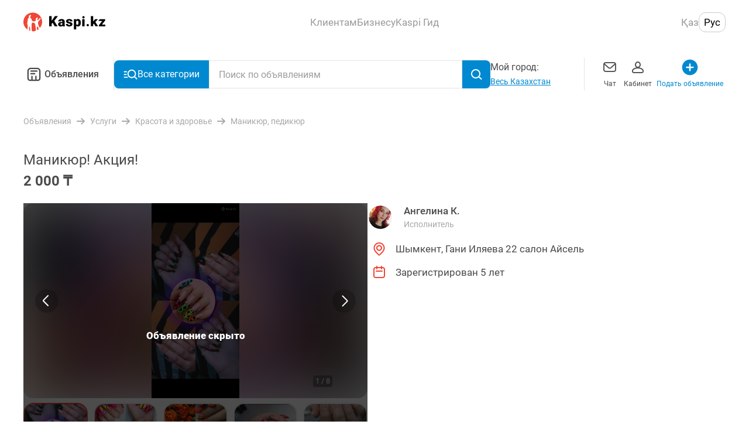

--- FILE ---
content_type: text/css; charset=UTF-8
request_url: https://obyavleniya.kaspi.kz/_nuxt/css/eaf3fd8.css
body_size: 471
content:
[data-v-075168c5]:root{--color-black-primary:#4a4a4a;--color-black-primary--rgb:74,74,74;--color-blue-primary:#0089d0;--color-blue-primary--rgb:0,137,208;--color-red:#f14635;--color-red--rgb:241,70,53;--color-grey:#a8a8a8;--color-grey--rgb:168,168,168;--color-green:#a2da5a;--color-green--rgb:162,218,90;--color-white-darkest:#f0f0f0;--color-white-darkest--rgb:240,240,240}.mega-menu[data-v-075168c5]{display:grid;grid-template-columns:256px 1fr;grid-gap:20px;gap:20px;width:100%;padding:16px 0;background:#fff}.mega-menu__section-item[data-v-075168c5]{padding:12px 16px;border-radius:8px;transition:background-color .2s ease}.mega-menu__section-item--active[data-v-075168c5]{background-color:#f5f5f5}.mega-menu__section-link.category-list-item[data-v-075168c5]{grid-gap:12px;gap:12px;height:auto;padding:0;border-bottom:none;font-weight:700;font-size:.875rem}.mega-menu__list-section[data-v-075168c5]{display:none}.mega-menu__list-section--active[data-v-075168c5]{display:block}.mega-menu__section-title[data-v-075168c5]{margin-bottom:16px;font-weight:700;font-size:1.25rem;line-height:1.5rem}.mega-menu__subsection[data-v-075168c5]{-moz-column-count:4;grid-column-gap:16px;-moz-column-gap:16px;column-gap:16px;-moz-column-width:215px;columns:215px 4}.mega-menu__subsection-item[data-v-075168c5]{page-break-inside:avoid;-moz-column-break-inside:avoid;break-inside:avoid;padding-bottom:16px}.mega-menu__subsection-link[data-v-075168c5]{font-weight:700;font-size:1rem;line-height:1.125rem}.mega-menu__subsection-link[data-v-075168c5]:hover{text-decoration:underline}.mega-menu__category-item[data-v-075168c5]{margin-bottom:12px}.mega-menu__category-item[data-v-075168c5]:first-of-type{margin-top:12px}.mega-menu__category-item[data-v-075168c5]:last-of-type{margin-bottom:0}.mega-menu__category-link[data-v-075168c5]{color:#0089d0;font-weight:400;font-size:.875rem;line-height:1rem;display:block}.mega-menu__category-link[data-v-075168c5]:hover{text-decoration:underline}

--- FILE ---
content_type: text/css; charset=UTF-8
request_url: https://obyavleniya.kaspi.kz/_nuxt/css/0e22e71.css
body_size: 5089
content:
[data-v-7348baac]:root{--color-black-primary:#4a4a4a;--color-black-primary--rgb:74,74,74;--color-blue-primary:#0089d0;--color-blue-primary--rgb:0,137,208;--color-red:#f14635;--color-red--rgb:241,70,53;--color-grey:#a8a8a8;--color-grey--rgb:168,168,168;--color-green:#a2da5a;--color-green--rgb:162,218,90;--color-white-darkest:#f0f0f0;--color-white-darkest--rgb:240,240,240}.advert-skeleton-button[data-v-7348baac]{padding:0 16px;width:100%}[data-v-5e7feb5f]:root{--color-black-primary:#4a4a4a;--color-black-primary--rgb:74,74,74;--color-blue-primary:#0089d0;--color-blue-primary--rgb:0,137,208;--color-red:#f14635;--color-red--rgb:241,70,53;--color-grey:#a8a8a8;--color-grey--rgb:168,168,168;--color-green:#a2da5a;--color-green--rgb:162,218,90;--color-white-darkest:#f0f0f0;--color-white-darkest--rgb:240,240,240}.advert-skeleton-header[data-v-5e7feb5f]{display:flex;flex-direction:column;width:100%;padding:0 16px}.advert-skeleton-header__header[data-v-5e7feb5f]{display:flex;align-items:center;justify-content:space-between;width:100%;padding:16px 0 8px}.advert-skeleton-header__controls[data-v-5e7feb5f]{display:flex}.advert-skeleton-header__price[data-v-5e7feb5f]{padding:8px 0}.advert-skeleton-header__item[data-v-5e7feb5f]:not(:first-child){margin-left:16px}[data-v-1073405f]:root{--color-black-primary:#4a4a4a;--color-black-primary--rgb:74,74,74;--color-blue-primary:#0089d0;--color-blue-primary--rgb:0,137,208;--color-red:#f14635;--color-red--rgb:241,70,53;--color-grey:#a8a8a8;--color-grey--rgb:168,168,168;--color-green:#a2da5a;--color-green--rgb:162,218,90;--color-white-darkest:#f0f0f0;--color-white-darkest--rgb:240,240,240}.advert-skeleton-point[data-v-1073405f]{display:flex;width:100%;padding:0 16px}.advert-skeleton-point__icon[data-v-1073405f]{display:flex;align-items:center;justify-content:center;width:40px;height:40px;margin-right:16px}.advert-skeleton-point__content[data-v-1073405f]{display:flex;align-items:center;height:40px;width:100%}[data-v-78ec0154]:root{--color-black-primary:#4a4a4a;--color-black-primary--rgb:74,74,74;--color-blue-primary:#0089d0;--color-blue-primary--rgb:0,137,208;--color-red:#f14635;--color-red--rgb:241,70,53;--color-grey:#a8a8a8;--color-grey--rgb:168,168,168;--color-green:#a2da5a;--color-green--rgb:162,218,90;--color-white-darkest:#f0f0f0;--color-white-darkest--rgb:240,240,240}.advert-skeleton-slider[data-v-78ec0154]{height:350px}[data-v-e2b50438]:root{--color-black-primary:#4a4a4a;--color-black-primary--rgb:74,74,74;--color-blue-primary:#0089d0;--color-blue-primary--rgb:0,137,208;--color-red:#f14635;--color-red--rgb:241,70,53;--color-grey:#a8a8a8;--color-grey--rgb:168,168,168;--color-green:#a2da5a;--color-green--rgb:162,218,90;--color-white-darkest:#f0f0f0;--color-white-darkest--rgb:240,240,240}.advert-page-skeleton[data-v-e2b50438]{position:relative;display:flex;flex-direction:column;background:#fff}.advert-page-skeleton__user[data-v-e2b50438]{margin:24px 0 16px}.advert-page-skeleton__button[data-v-e2b50438]{margin:8px 0 24px}[data-v-7331f492]:root{--color-black-primary:#4a4a4a;--color-black-primary--rgb:74,74,74;--color-blue-primary:#0089d0;--color-blue-primary--rgb:0,137,208;--color-red:#f14635;--color-red--rgb:241,70,53;--color-grey:#a8a8a8;--color-grey--rgb:168,168,168;--color-green:#a2da5a;--color-green--rgb:162,218,90;--color-white-darkest:#f0f0f0;--color-white-darkest--rgb:240,240,240}.a-footer__header[data-v-7331f492]{display:flex;align-items:center;justify-content:space-between;padding:16px;color:#a8a8a8;font-size:.875rem;line-height:1.5rem;background-color:#fff}.a-footer__claim[data-v-7331f492]{border:none;color:inherit;font:inherit;background-color:transparent;outline:none;cursor:pointer;-webkit-appearance:none;-moz-appearance:none;appearance:none;display:grid;grid-template-columns:24px 1fr 16px;align-items:center;width:100%;margin-top:10px;padding:16px 12px 16px 16px;text-align:left;grid-column-gap:16px;-moz-column-gap:16px;column-gap:16px;background-color:#fff}.a-footer__claim-text[data-v-7331f492]{color:#0089d0;font-size:1rem;line-height:1.75rem}.a-footer__arrow-icon[data-v-7331f492]{flex-shrink:0}.a-footer--desktop .a-footer__header[data-v-7331f492]{padding:0 0 8px}[data-v-c19c2b94]:root{--color-black-primary:#4a4a4a;--color-black-primary--rgb:74,74,74;--color-blue-primary:#0089d0;--color-blue-primary--rgb:0,137,208;--color-red:#f14635;--color-red--rgb:241,70,53;--color-grey:#a8a8a8;--color-grey--rgb:168,168,168;--color-green:#a2da5a;--color-green--rgb:162,218,90;--color-white-darkest:#f0f0f0;--color-white-darkest--rgb:240,240,240}.slider-picture[data-v-c19c2b94]{display:block}.slider-picture--desktop[data-v-c19c2b94]{border:2px solid #f0f0f0;border-radius:18px}.slider-picture--desktop--active[data-v-c19c2b94]{border-color:#f14635}.slider-picture--desktop--full[data-v-c19c2b94]{border-color:#0089d0}.slider-picture__image[data-v-c19c2b94]{width:100%;height:100%}[data-v-315595de]:root{--color-black-primary:#4a4a4a;--color-black-primary--rgb:74,74,74;--color-blue-primary:#0089d0;--color-blue-primary--rgb:0,137,208;--color-red:#f14635;--color-red--rgb:241,70,53;--color-grey:#a8a8a8;--color-grey--rgb:168,168,168;--color-green:#a2da5a;--color-green--rgb:162,218,90;--color-white-darkest:#f0f0f0;--color-white-darkest--rgb:240,240,240}.slider[data-v-315595de]{align-self:flex-start;width:100%;padding-bottom:24px;margin-left:auto;margin-right:auto}.slider__list[data-v-315595de]{display:flex;align-self:flex-start}.slider__image[data-v-315595de]{width:110px;height:110px}[data-v-6841bf69]:root{--color-black-primary:#4a4a4a;--color-black-primary--rgb:74,74,74;--color-blue-primary:#0089d0;--color-blue-primary--rgb:0,137,208;--color-red:#f14635;--color-red--rgb:241,70,53;--color-grey:#a8a8a8;--color-grey--rgb:168,168,168;--color-green:#a2da5a;--color-green--rgb:162,218,90;--color-white-darkest:#f0f0f0;--color-white-darkest--rgb:240,240,240}.slider[data-v-6841bf69]{height:350px;overflow:hidden}.slider__gallery[data-v-6841bf69]{position:relative;overflow:hidden;background-color:#f0f0f0}.slider__counter[data-v-6841bf69]{position:absolute;right:16px;bottom:6px;display:flex;align-items:center;justify-content:center;padding:0 4px;border-radius:4px;color:#fff;font-size:.8125rem;line-height:1.25rem;background-color:rgba(74,74,74,.7)}.slider__image[data-v-6841bf69]{width:100%;height:350px}.slider__image--stub[data-v-6841bf69]{max-width:480px;margin:auto}.slider__background[data-v-6841bf69]{position:absolute;top:0;right:0;bottom:0;left:0;opacity:.24;filter:blur(12px)}.slider__background-picture[data-v-6841bf69],.slider__background[data-v-6841bf69]{width:100%;height:100%}.slider__item[data-v-6841bf69]{text-align:center}[data-v-15003af3]:root{--color-black-primary:#4a4a4a;--color-black-primary--rgb:74,74,74;--color-blue-primary:#0089d0;--color-blue-primary--rgb:0,137,208;--color-red:#f14635;--color-red--rgb:241,70,53;--color-grey:#a8a8a8;--color-grey--rgb:168,168,168;--color-green:#a2da5a;--color-green--rgb:162,218,90;--color-white-darkest:#f0f0f0;--color-white-darkest--rgb:240,240,240}.slider-container[data-v-15003af3]{display:flex;flex-direction:column;align-items:center}.main-slider[data-v-15003af3]{position:relative;width:100%;border-radius:16px;overflow:hidden}.main-slider__list[data-v-15003af3]{display:flex;height:100%}.main-slider__item[data-v-15003af3]{position:relative;display:flex;flex-shrink:0;justify-content:center;margin:0 auto;-webkit-backface-visibility:hidden;backface-visibility:hidden}.main-slider__counter[data-v-15003af3]{position:absolute;right:60px;bottom:6px;display:flex;align-items:center;justify-content:center;padding:0 4px;border-radius:4px;color:#fff;font-size:.8125rem;line-height:1.25rem;background-color:rgba(74,74,74,.7)}.main-slider__image[data-v-15003af3]{max-width:100%;height:333px;-o-object-fit:contain;object-fit:contain}.main-slider__image--stub[data-v-15003af3]{margin:auto}.main-slider__background[data-v-15003af3]{position:absolute;top:0;right:0;bottom:0;left:0;width:100%;height:100%;filter:blur(50px)}.main-slider__background-picture[data-v-15003af3]{width:100%;height:100%}.main-slider__arrows--oneImage[data-v-15003af3]{display:none}.main-slider__arrow[data-v-15003af3]{border:none;color:inherit;font:inherit;background-color:transparent;outline:none;-webkit-appearance:none;-moz-appearance:none;appearance:none;position:absolute;top:50%;z-index:1;display:flex;padding:8px;border-radius:50%;background-color:rgba(0,0,0,.2);transform:translateY(-50%);cursor:pointer}.main-slider__arrow--prev[data-v-15003af3]{left:20px}.main-slider__arrow--next[data-v-15003af3]{right:20px}.main-slider__icon-left[data-v-15003af3]{position:relative;right:2px}.main-slider__icon-right[data-v-15003af3]{position:relative;left:2px}.thumbnails-slider[data-v-15003af3]{align-self:flex-start;width:100%;margin-top:8px}.thumbnails-slider--oneImage[data-v-15003af3]{display:none}.thumbnails-slider__list[data-v-15003af3]{display:flex;align-self:flex-start}.thumbnails-slider__item[data-v-15003af3]{width:108px;height:110px}[data-v-cf873822]:root{--color-black-primary:#4a4a4a;--color-black-primary--rgb:74,74,74;--color-blue-primary:#0089d0;--color-blue-primary--rgb:0,137,208;--color-red:#f14635;--color-red--rgb:241,70,53;--color-grey:#a8a8a8;--color-grey--rgb:168,168,168;--color-green:#a2da5a;--color-green--rgb:162,218,90;--color-white-darkest:#f0f0f0;--color-white-darkest--rgb:240,240,240}.gallery[data-v-cf873822]{position:relative}.gallery__stub[data-v-cf873822]{display:block;width:100%;max-width:100%;height:333px;margin:0 auto;-o-object-fit:cover;object-fit:cover}.gallery__stub--desktop[data-v-cf873822]{margin:0}.gallery__overlay[data-v-cf873822]{position:absolute;top:0;right:0;bottom:0;left:0}[data-v-bf3ebf8a]:root{--color-black-primary:#4a4a4a;--color-black-primary--rgb:74,74,74;--color-blue-primary:#0089d0;--color-blue-primary--rgb:0,137,208;--color-red:#f14635;--color-red--rgb:241,70,53;--color-grey:#a8a8a8;--color-grey--rgb:168,168,168;--color-green:#a2da5a;--color-green--rgb:162,218,90;--color-white-darkest:#f0f0f0;--color-white-darkest--rgb:240,240,240}.gallery-overlay[data-v-bf3ebf8a]{display:flex;align-items:center;justify-content:center;width:100%;height:100%;background-color:rgba(0,0,0,.7)}.gallery-overlay__message[data-v-bf3ebf8a]{color:#fff;font-weight:900;font-size:17px;line-height:1.25rem;text-align:center}:root{--color-black-primary:#4a4a4a;--color-black-primary--rgb:74,74,74;--color-blue-primary:#0089d0;--color-blue-primary--rgb:0,137,208;--color-red:#f14635;--color-red--rgb:241,70,53;--color-grey:#a8a8a8;--color-grey--rgb:168,168,168;--color-green:#a2da5a;--color-green--rgb:162,218,90;--color-white-darkest:#f0f0f0;--color-white-darkest--rgb:240,240,240}.a-gallery__footer{display:flex;align-items:center;justify-content:space-between;width:100%;color:#fff}.a-gallery__price{margin-right:16px;color:#fff;font-size:1.125rem;line-height:1.75rem;white-space:nowrap}.a-gallery__contacts{max-width:220px;padding:10px 0}@media(max-width:370px){.a-gallery .full-screen-gallery__price{font-size:1rem}.a-gallery .full-screen-gallery__contacts{max-width:180px;padding:8px 0;font-size:.875rem}}[data-v-da96e4da]:root{--color-black-primary:#4a4a4a;--color-black-primary--rgb:74,74,74;--color-blue-primary:#0089d0;--color-blue-primary--rgb:0,137,208;--color-red:#f14635;--color-red--rgb:241,70,53;--color-grey:#a8a8a8;--color-grey--rgb:168,168,168;--color-green:#a2da5a;--color-green--rgb:162,218,90;--color-white-darkest:#f0f0f0;--color-white-darkest--rgb:240,240,240}.avatar[data-v-da96e4da]{position:relative}.avatar__image[data-v-da96e4da]{width:40px;height:40px;border-radius:50%;background-color:#fafafa}.avatar__image--stub[data-v-da96e4da]{border:1px solid #e5e5e5}.avatar--xs .avatar__image[data-v-da96e4da]{width:24px;height:24px}.avatar--xs .avatar__kaspi-logo[data-v-da96e4da]{width:10px;height:10px;font-size:10px}.avatar--s .avatar__image[data-v-da96e4da]{width:32px;height:32px}.avatar--s .avatar__kaspi-logo[data-v-da96e4da]{width:12px;height:12px;font-size:12px}.avatar--m .avatar__image[data-v-da96e4da]{width:48px;height:48px}.avatar--m .avatar__kaspi-logo[data-v-da96e4da]{width:24px;height:24px;font-size:24px}.avatar--l .avatar__image[data-v-da96e4da]{width:64px;height:64px}.avatar--l .avatar__kaspi-logo[data-v-da96e4da]{width:24px;height:24px;font-size:24px}.avatar--xl .avatar__image[data-v-da96e4da]{width:80px;height:80px}.avatar--xl .avatar__kaspi-logo[data-v-da96e4da]{width:24px;height:24px;font-size:24px}[data-v-396c9549]:root{--color-black-primary:#4a4a4a;--color-black-primary--rgb:74,74,74;--color-blue-primary:#0089d0;--color-blue-primary--rgb:0,137,208;--color-red:#f14635;--color-red--rgb:241,70,53;--color-grey:#a8a8a8;--color-grey--rgb:168,168,168;--color-green:#a2da5a;--color-green--rgb:162,218,90;--color-white-darkest:#f0f0f0;--color-white-darkest--rgb:240,240,240}.owner-card[data-v-396c9549]{position:relative;display:flex;align-items:flex-start}.owner-card__avatar[data-v-396c9549]{margin-right:16px;padding:4px 4px 4px 2px}.owner-card__owner-title[data-v-396c9549]{margin-top:4px;color:#a8a8a8;font-weight:400;font-size:.875rem;line-height:1.125rem}.owner-card__main-data[data-v-396c9549]{display:flex;flex-direction:column;width:100%;padding:3px 0}.owner-card__name[data-v-396c9549]{font-weight:500;font-size:17px;line-height:1.25rem}@media(max-width:340px){.owner-card__name[data-v-396c9549]{display:block;overflow:hidden;white-space:nowrap;text-overflow:ellipsis;width:200px}}[data-v-19391b58]:root{--color-black-primary:#4a4a4a;--color-black-primary--rgb:74,74,74;--color-blue-primary:#0089d0;--color-blue-primary--rgb:0,137,208;--color-red:#f14635;--color-red--rgb:241,70,53;--color-grey:#a8a8a8;--color-grey--rgb:168,168,168;--color-green:#a2da5a;--color-green--rgb:162,218,90;--color-white-darkest:#f0f0f0;--color-white-darkest--rgb:240,240,240}.owner-info-item[data-v-19391b58]{display:flex;justify-content:flex-start}@media screen and (min-width:1024px){.owner-info-item[data-v-19391b58]{font-size:.875rem}}.owner-info-item__icon[data-v-19391b58]{flex-shrink:0;margin-right:16px}.owner-info-item__content[data-v-19391b58]{display:flex;align-items:center}[data-v-148eeb78]:root{--color-black-primary:#4a4a4a;--color-black-primary--rgb:74,74,74;--color-blue-primary:#0089d0;--color-blue-primary--rgb:0,137,208;--color-red:#f14635;--color-red--rgb:241,70,53;--color-grey:#a8a8a8;--color-grey--rgb:168,168,168;--color-green:#a2da5a;--color-green--rgb:162,218,90;--color-white-darkest:#f0f0f0;--color-white-darkest--rgb:240,240,240}.kaspi-payment-methods[data-v-148eeb78]{display:inline}.kaspi-payment-methods__item[data-v-148eeb78]{margin:-2px 4px 0 0}.kaspi-payment-methods__item[data-v-148eeb78]:last-child{margin-right:0}[data-v-204df3c6]:root{--color-black-primary:#4a4a4a;--color-black-primary--rgb:74,74,74;--color-blue-primary:#0089d0;--color-blue-primary--rgb:0,137,208;--color-red:#f14635;--color-red--rgb:241,70,53;--color-grey:#a8a8a8;--color-grey--rgb:168,168,168;--color-green:#a2da5a;--color-green--rgb:162,218,90;--color-white-darkest:#f0f0f0;--color-white-darkest--rgb:240,240,240}.owner-info-list__pay-title[data-v-204df3c6]{display:inline}.owner-info-list__pay-methods[data-v-204df3c6]{margin:0 0 0 8px}.owner-info-list__pay-methods--left-side[data-v-204df3c6]{margin:0 8px 0 0}.owner-info-list__item[data-v-204df3c6]{padding:6px 0}.owner-info-list__item[data-v-204df3c6]:not(:first-child){margin-top:4px}.owner-info-list__item-text[data-v-204df3c6]{color:#4a4a4a;font-weight:400;font-size:17px;line-height:1.25rem}[data-v-501f8e93]:root{--color-black-primary:#4a4a4a;--color-black-primary--rgb:74,74,74;--color-blue-primary:#0089d0;--color-blue-primary--rgb:0,137,208;--color-red:#f14635;--color-red--rgb:241,70,53;--color-grey:#a8a8a8;--color-grey--rgb:168,168,168;--color-green:#a2da5a;--color-green--rgb:162,218,90;--color-white-darkest:#f0f0f0;--color-white-darkest--rgb:240,240,240}.params[data-v-501f8e93]{border-bottom:1px solid #f0f0f0;word-break:keep-all;background-color:#fff}.params__header[data-v-501f8e93]{font-weight:500;font-size:17px;line-height:1.125rem}.params__list[data-v-501f8e93]{margin-top:12px;font-size:.875rem;line-height:1.125rem;width:100%;display:inline-grid;grid-template-columns:1fr 1fr;grid-column-gap:12px;-moz-column-gap:12px;column-gap:12px;grid-row-gap:8px;row-gap:8px}.params__label[data-v-501f8e93]{color:#a8a8a8}.params__value[data-v-501f8e93]{color:#4a4a4a}.params--desktop[data-v-501f8e93]{border-bottom:none}.params--desktop .params__header[data-v-501f8e93]{font-size:1.25rem;line-height:normal}.params--desktop .params__list[data-v-501f8e93]{margin-top:8px;font-size:1rem;line-height:normal;grid-template-columns:auto 1fr;grid-column-gap:24px;-moz-column-gap:24px;column-gap:24px}[data-v-37b7213e]:root{--color-black-primary:#4a4a4a;--color-black-primary--rgb:74,74,74;--color-blue-primary:#0089d0;--color-blue-primary--rgb:0,137,208;--color-red:#f14635;--color-red--rgb:241,70,53;--color-grey:#a8a8a8;--color-grey--rgb:168,168,168;--color-green:#a2da5a;--color-green--rgb:162,218,90;--color-white-darkest:#f0f0f0;--color-white-darkest--rgb:240,240,240}.listing-item[data-v-37b7213e]{position:relative;flex-shrink:0;width:100%;background-color:#fff}.listing-item__content[data-v-37b7213e]{display:block;width:100%;height:100%;border-radius:4px}.listing-item__header[data-v-37b7213e]{position:relative;z-index:0}.listing-item__description[data-v-37b7213e]{position:relative;justify-content:space-between;max-height:140px;padding-top:8px}.listing-item__description-header[data-v-37b7213e],.listing-item__description[data-v-37b7213e]{display:flex;flex-direction:column}.listing-item__image-block[data-v-37b7213e]{position:relative;width:100%;height:0;padding-bottom:75%}.listing-item__image[data-v-37b7213e]{display:block;width:100%;height:32vw;border-radius:4px;-o-object-fit:cover;object-fit:cover;overflow:hidden;text-indent:-9999px;vertical-align:middle}.listing-item__image-link[data-v-37b7213e]{position:absolute;top:0;left:0;display:block;width:100%;height:100%}.listing-item__fav[data-v-37b7213e]{position:absolute;top:16px;right:16px;z-index:1;padding:0}.listing-item__viewed[data-v-37b7213e]{position:absolute;top:24px;left:20px;padding:2px 4px;border-radius:2px;color:#fff;font-size:.75rem;line-height:.875rem;background-color:rgba(0,0,0,.5)}.listing-item__price[data-v-37b7213e]{overflow:hidden;white-space:nowrap;text-overflow:ellipsis;display:block;margin-bottom:6px;color:#4a4a4a;font-weight:700;font-size:.875rem;line-height:1.0625rem}@media screen and (min-width:767px){.listing-item__price[data-v-37b7213e]{font-size:1rem;line-height:1.375rem}}.listing-item__title[data-v-37b7213e]{margin-bottom:6px;color:#4a4a4a}.listing-item__meta[data-v-37b7213e],.listing-item__pre-title[data-v-37b7213e],.listing-item__title[data-v-37b7213e]{overflow:hidden;white-space:nowrap;text-overflow:ellipsis;display:block;width:100%;font-size:.75rem;line-height:.875rem}.listing-item__meta[data-v-37b7213e],.listing-item__pre-title[data-v-37b7213e]{color:#a8a8a8}.listing-item__pre-title[data-v-37b7213e]{height:13px;margin-bottom:6px}.listing-item__meta[data-v-37b7213e]{margin-bottom:0;white-space:normal}.listing-item__update_date[data-v-37b7213e]{display:block;width:100%;overflow:hidden;color:#a8a8a8;font-size:.75rem;line-height:.875rem;white-space:nowrap;text-overflow:ellipsis}.listing-item--desktop[data-v-37b7213e]{padding:0}.listing-item--desktop .listing-item__title[data-v-37b7213e]{color:#0089d0}.listing-item--desktop .listing-item__pre-title[data-v-37b7213e],.listing-item--desktop .listing-item__title[data-v-37b7213e]{margin-bottom:8px}.listing-item--desktop .listing-item__image[data-v-37b7213e]{min-height:115px;max-height:186px}.listing-item--desktop .listing-item__price[data-v-37b7213e]{margin-bottom:8px}[data-v-3fc0584e]:root{--color-black-primary:#4a4a4a;--color-black-primary--rgb:74,74,74;--color-blue-primary:#0089d0;--color-blue-primary--rgb:0,137,208;--color-red:#f14635;--color-red--rgb:241,70,53;--color-grey:#a8a8a8;--color-grey--rgb:168,168,168;--color-green:#a2da5a;--color-green--rgb:162,218,90;--color-white-darkest:#f0f0f0;--color-white-darkest--rgb:240,240,240}.skeleton-related-list[data-v-3fc0584e]{width:100%;background-color:#fff}.skeleton-related-list[data-v-3fc0584e]:before{display:table;clear:both;content:""}.skeleton-related-list__header[data-v-3fc0584e]{position:relative;overflow:hidden;width:182px;height:28px;margin:16px 0 0 16px;border-radius:4px;background-color:#f0f0f0}.skeleton-related-list__header[data-v-3fc0584e]:after{position:absolute;width:100%;height:100%;background-size:100vw;opacity:1;content:"";top:0;right:0;bottom:0;left:0}@media(prefers-reduced-motion:no-preference){.skeleton-related-list__header[data-v-3fc0584e]:after{background-image:linear-gradient(90deg,hsla(0,0%,100%,0),hsla(0,0%,100%,.5) 30px,hsla(0,0%,100%,0) 60px);animation:skeleton-shine-data-v-3fc0584e 1.3s linear infinite}}@keyframes skeleton-shine-data-v-3fc0584e{0%,40%{transform:translateX(-60px)}to{transform:translateX(100%)}}[data-v-8509ab98]:root{--color-black-primary:#4a4a4a;--color-black-primary--rgb:74,74,74;--color-blue-primary:#0089d0;--color-blue-primary--rgb:0,137,208;--color-red:#f14635;--color-red--rgb:241,70,53;--color-grey:#a8a8a8;--color-grey--rgb:168,168,168;--color-green:#a2da5a;--color-green--rgb:162,218,90;--color-white-darkest:#f0f0f0;--color-white-darkest--rgb:240,240,240}.related[data-v-8509ab98],.related__title[data-v-8509ab98]{background-color:#fff}.related__title[data-v-8509ab98]{padding:16px 16px 12px;font-weight:500;font-size:17px}.related__show-more[data-v-8509ab98]{border:none;color:inherit;font:inherit;background-color:transparent;outline:none;cursor:pointer;-webkit-appearance:none;-moz-appearance:none;appearance:none;width:100%;padding:16px;color:#0089d0;font-size:.875rem;line-height:1.125rem;text-align:left;background:#fff}.related--kaspi-layout .related__adverts[data-v-8509ab98]{display:grid;grid-template-columns:repeat(2,minmax(120px,1fr))}.related--kaspi-layout .related__advert-item[data-v-8509ab98]{padding:12px 16px;border-bottom:1px solid #f0f0f0}.related--kaspi-layout .related__advert-item[data-v-8509ab98]:last-child{border-bottom:none}.related--kaspi-layout .related__advert-item[data-v-8509ab98]:nth-child(odd){padding-right:12px}.related--kaspi-layout .related__advert-item[data-v-8509ab98]:nth-child(odd) .listing-item__fav{right:12px}.related--kaspi-layout .related__advert-item[data-v-8509ab98]:nth-child(2n){padding-left:12px}.related--kaspi-layout.related--even .related__advert-item[data-v-8509ab98]:nth-last-child(-n+2){border-bottom:none}.related--web-layout .related__adverts[data-v-8509ab98]{display:grid;grid-template-columns:repeat(auto-fill,minmax(120px,1fr));grid-gap:16px 24px;gap:16px 24px;padding:16px}.related--web-layout .related__advert-item[data-v-8509ab98]{padding:0;border:none}.related--web-layout .related__advert-item[data-v-8509ab98] .listing-item__image{min-height:115px;max-height:130px}.related--web-layout .related__advert-item[data-v-8509ab98] .listing-item__fav{top:0;right:0}.related--list[data-v-8509ab98]{background-color:transparent}.related--list .related__adverts[data-v-8509ab98]{display:block;padding:0}.related--list .related__advert-item[data-v-8509ab98]{padding:16px}.related--list .related__advert-item[data-v-8509ab98]:not(:last-child){border-bottom:1px solid #f0f0f0}.related--desktop .related__title[data-v-8509ab98]{padding:0;border-bottom:none;font-weight:700;font-size:1.125rem}.related--desktop .related__show-more[data-v-8509ab98]{padding:0 0 16px;border-top:none}.related--desktop .related__adverts[data-v-8509ab98]{padding:16px 0}[data-v-c6ebf02a]:root{--color-black-primary:#4a4a4a;--color-black-primary--rgb:74,74,74;--color-blue-primary:#0089d0;--color-blue-primary--rgb:0,137,208;--color-red:#f14635;--color-red--rgb:241,70,53;--color-grey:#a8a8a8;--color-grey--rgb:168,168,168;--color-green:#a2da5a;--color-green--rgb:162,218,90;--color-white-darkest:#f0f0f0;--color-white-darkest--rgb:240,240,240}.connection-actions[data-v-c6ebf02a]{position:fixed;bottom:0;z-index:10;display:flex;justify-content:space-between;width:100%;max-width:1024px;background:#fff;padding:8px 16px}@supports(padding-bottom:constant(safe-area-inset-bottom)) and (padding:0px){.connection-actions[data-v-c6ebf02a]{--safe-area-inset-bottom:constant(safe-area-inset-bottom);padding-bottom:max(1px,calc(8px + var(--safe-area-inset-bottom)))}}@supports(padding-bottom:env(safe-area-inset-bottom)) and (padding:0px){.connection-actions[data-v-c6ebf02a]{--safe-area-inset-bottom:env(safe-area-inset-bottom);padding-bottom:max(1px,calc(8px + var(--safe-area-inset-bottom)))}}.connection-actions--desktop[data-v-c6ebf02a]{position:relative;display:block;z-index:1;max-width:none;padding:0}.connection-actions--desktop .connection-actions__call[data-v-c6ebf02a]{margin-bottom:8px}.connection-actions__item[data-v-c6ebf02a]{width:100%}.connection-actions__item[data-v-c6ebf02a]:not(:first-child):not(.connection-actions__item--desktop){margin-left:16px}.connection-actions__item--desktop[data-v-c6ebf02a]:not(:last-of-type){margin-bottom:8px}.connection-actions__button--chat[data-v-c6ebf02a]{background-color:#0089d0}.connection-actions__button--call[data-v-c6ebf02a]{background-color:#a2da5a}.connection-actions__button--respond[data-v-c6ebf02a]{background-color:#0089d0}[data-v-e500fc12]:root{--color-black-primary:#4a4a4a;--color-black-primary--rgb:74,74,74;--color-blue-primary:#0089d0;--color-blue-primary--rgb:0,137,208;--color-red:#f14635;--color-red--rgb:241,70,53;--color-grey:#a8a8a8;--color-grey--rgb:168,168,168;--color-green:#a2da5a;--color-green--rgb:162,218,90;--color-white-darkest:#f0f0f0;--color-white-darkest--rgb:240,240,240}.show-phone-button[data-v-e500fc12]{border:none;color:inherit;font:inherit;background-color:transparent;outline:none;cursor:pointer;-webkit-appearance:none;-moz-appearance:none;appearance:none;display:flex;align-items:center;width:100%;padding:10px 8px;border-radius:8px;background-color:#f5f5f5}.show-phone-button__icon[data-v-e500fc12]{flex-shrink:0;margin-right:16px}.show-phone-button__content[data-v-e500fc12]{display:flex;flex-wrap:wrap;font-size:17px;line-height:1.25rem}.show-phone-button__text[data-v-e500fc12]{margin-left:8px;color:#0089d0;font-weight:500}[data-v-3c2582de]:root{--color-black-primary:#4a4a4a;--color-black-primary--rgb:74,74,74;--color-blue-primary:#0089d0;--color-blue-primary--rgb:0,137,208;--color-red:#f14635;--color-red--rgb:241,70,53;--color-grey:#a8a8a8;--color-grey--rgb:168,168,168;--color-green:#a2da5a;--color-green--rgb:162,218,90;--color-white-darkest:#f0f0f0;--color-white-darkest--rgb:240,240,240}.bread-crumbs[data-v-3c2582de]{display:flex;flex-direction:column;background-color:#fff}.bread-crumbs__row[data-v-3c2582de]{display:flex;align-items:center;justify-content:space-between;box-sizing:border-box;padding:16px 12px 16px 16px;border-bottom:1px solid #f0f0f0;font-size:17px;line-height:1.5rem}.bread-crumbs__title[data-v-3c2582de]{overflow:hidden;color:#4a4a4a;white-space:nowrap;text-overflow:ellipsis}@media screen and (max-width:425px){.bread-crumbs__title[data-v-3c2582de]{width:280px}}@media screen and (max-width:375px){.bread-crumbs__title[data-v-3c2582de]{width:220px}}.bread-crumbs__count[data-v-3c2582de]{margin-right:16px;color:#979797;font-size:1rem;line-height:1.5rem}.bread-crumbs--desktop .bread-crumbs__row[data-v-3c2582de]{padding:16px 0;border-bottom:none}[data-v-7bd33c1b]:root{--color-black-primary:#4a4a4a;--color-black-primary--rgb:74,74,74;--color-blue-primary:#0089d0;--color-blue-primary--rgb:0,137,208;--color-red:#f14635;--color-red--rgb:241,70,53;--color-grey:#a8a8a8;--color-grey--rgb:168,168,168;--color-green:#a2da5a;--color-green--rgb:162,218,90;--color-white-darkest:#f0f0f0;--color-white-darkest--rgb:240,240,240}.desktop-template[data-v-7bd33c1b]{margin-top:24px}.desktop-template--margin-bottom[data-v-7bd33c1b]{margin-bottom:24px}.desktop-template__title-block[data-v-7bd33c1b]{color:#4a4a4a;font-size:1.5rem;line-height:normal}.desktop-template__title-block--archive[data-v-7bd33c1b]{color:#a8a8a8}.desktop-template__price[data-v-7bd33c1b]{margin:8px 0 0;font-weight:700}.desktop-template__owner[data-v-7bd33c1b]{display:flex;grid-gap:64px;gap:64px;align-items:flex-start;padding-bottom:24px}.desktop-template__owner-description[data-v-7bd33c1b]{width:588px;margin-top:24px}.desktop-template__description-archive-title[data-v-7bd33c1b]{font-weight:500;font-size:1.25rem;line-height:1.5rem}.desktop-template__description-archive-text[data-v-7bd33c1b]{margin-top:8px;margin-bottom:0;font-size:17px;line-height:1.25rem}.desktop-template__owner-block[data-v-7bd33c1b]{width:min(400px,100%);margin-top:24px}.desktop-template__gallery[data-v-7bd33c1b],.desktop-template__params[data-v-7bd33c1b]{margin-bottom:24px}.desktop-template__owner-card[data-v-7bd33c1b]{margin-bottom:12px}.desktop-template__owner-info[data-v-7bd33c1b]{margin-top:8px;margin-left:8px}.desktop-template__connection[data-v-7bd33c1b]{display:flex;flex-direction:column;margin-top:24px}.desktop-template__related[data-v-7bd33c1b]{margin-top:24px}.desktop-template__breadcrumbs[data-v-7bd33c1b],.desktop-template__other[data-v-7bd33c1b]{margin-top:8px}.desktop-template__footer--border-bottom[data-v-7bd33c1b]{border-bottom:1px solid #f0f0f0}[data-v-396783dc]:root{--color-black-primary:#4a4a4a;--color-black-primary--rgb:74,74,74;--color-blue-primary:#0089d0;--color-blue-primary--rgb:0,137,208;--color-red:#f14635;--color-red--rgb:241,70,53;--color-grey:#a8a8a8;--color-grey--rgb:168,168,168;--color-green:#a2da5a;--color-green--rgb:162,218,90;--color-white-darkest:#f0f0f0;--color-white-darkest--rgb:240,240,240}.header[data-v-396783dc]{display:flex;justify-content:space-between;background-color:#fff}.header__title[data-v-396783dc]{color:#4a4a4a;font-size:17px;line-height:1.5rem}.header__controls[data-v-396783dc]{display:flex;align-items:flex-start;min-width:64px;margin-left:16px}.header__share-button[data-v-396783dc]{border:none;color:inherit;font:inherit;background-color:transparent;outline:none;cursor:pointer;-webkit-appearance:none;-moz-appearance:none;appearance:none;display:flex;margin-left:16px;padding:0}[data-v-8dcb7848]:root{--color-black-primary:#4a4a4a;--color-black-primary--rgb:74,74,74;--color-blue-primary:#0089d0;--color-blue-primary--rgb:0,137,208;--color-red:#f14635;--color-red--rgb:241,70,53;--color-grey:#a8a8a8;--color-grey--rgb:168,168,168;--color-green:#a2da5a;--color-green--rgb:162,218,90;--color-white-darkest:#f0f0f0;--color-white-darkest--rgb:240,240,240}.price[data-v-8dcb7848]{display:flex;justify-content:space-between;background-color:#fff}.price__text[data-v-8dcb7848]{margin:0;color:#4a4a4a;font-weight:700;font-size:17px;line-height:1rem}.price__installment[data-v-8dcb7848]{margin:0;color:#a8a8a8;font-weight:400;font-size:.8125rem;line-height:1.25rem}.price__installment-amount[data-v-8dcb7848]{padding:2px 4px;border-radius:4px;color:#4a4a4a;font-weight:500;font-size:.875rem;line-height:.9375rem;background:#ffd313}.price__installment-multiply[data-v-8dcb7848]{margin:4px}[data-v-990761a0]:root{--color-black-primary:#4a4a4a;--color-black-primary--rgb:74,74,74;--color-blue-primary:#0089d0;--color-blue-primary--rgb:0,137,208;--color-red:#f14635;--color-red--rgb:241,70,53;--color-grey:#a8a8a8;--color-grey--rgb:168,168,168;--color-green:#a2da5a;--color-green--rgb:162,218,90;--color-white-darkest:#f0f0f0;--color-white-darkest--rgb:240,240,240}.layout-block[data-v-990761a0]{position:relative;margin:10px 0;background:#fff}.layout-block__title[data-v-990761a0]{display:flex;align-items:center;width:100%;min-height:52px;padding:16px;color:#4a4a4a;font-weight:900;font-size:17px;line-height:1.25rem;background:#fff}.layout-block__title--border[data-v-990761a0]{border-bottom:1px solid #f0f0f0}.layout-block__title--margin[data-v-990761a0]{margin-bottom:16px}.layout-block__content[data-v-990761a0]{display:flex;flex-direction:column;width:100%}.layout-block--transparent[data-v-990761a0]{background:transparent}.layout-block--desktop[data-v-990761a0]{margin:0}.layout-block--desktop .layout-block__title[data-v-990761a0]{padding:0 0 16px;font-weight:700;font-size:1.125rem}[data-v-24543712]:root{--color-black-primary:#4a4a4a;--color-black-primary--rgb:74,74,74;--color-blue-primary:#0089d0;--color-blue-primary--rgb:0,137,208;--color-red:#f14635;--color-red--rgb:241,70,53;--color-grey:#a8a8a8;--color-grey--rgb:168,168,168;--color-green:#a2da5a;--color-green--rgb:162,218,90;--color-white-darkest:#f0f0f0;--color-white-darkest--rgb:240,240,240}.slider[data-v-24543712]{overflow:hidden}.slider__container[data-v-24543712]{scrollbar-width:none;overflow:-moz-scrollbars-none;-ms-overflow-style:none;display:flex;padding:0 16px;overflow:auto}.slider__container[data-v-24543712]::-webkit-scrollbar{display:none;width:0!important;height:0!important;-webkit-appearance:none}.slider__container--desktop[data-v-24543712]{padding:0}.slider__item[data-v-24543712]{margin-right:12px}.slider__item[data-v-24543712]:last-child{margin-right:0;padding-right:0}[data-v-d27acf92]:root{--color-black-primary:#4a4a4a;--color-black-primary--rgb:74,74,74;--color-blue-primary:#0089d0;--color-blue-primary--rgb:0,137,208;--color-red:#f14635;--color-red--rgb:241,70,53;--color-grey:#a8a8a8;--color-grey--rgb:168,168,168;--color-green:#a2da5a;--color-green--rgb:162,218,90;--color-white-darkest:#f0f0f0;--color-white-darkest--rgb:240,240,240}.other-adverts__header[data-v-d27acf92]{display:block;margin-bottom:16px}.other-adverts__gallery[data-v-d27acf92]{--slider-offset:12px;padding-bottom:16px}.other-adverts__item[data-v-d27acf92]{display:flex;flex-flow:column;width:100%;min-width:136px;max-width:150px;margin-right:12px;padding:0;overflow:hidden}.other-adverts__item[data-v-d27acf92]:last-child{margin-right:0;padding-right:0}.other-adverts__item[data-v-d27acf92] .listing-item__fav{top:0;right:0}.other-adverts__item[data-v-d27acf92] .listing-item__image{position:relative;height:102px;border-radius:8px}[data-v-58ef41bc]:root{--color-black-primary:#4a4a4a;--color-black-primary--rgb:74,74,74;--color-blue-primary:#0089d0;--color-blue-primary--rgb:0,137,208;--color-red:#f14635;--color-red--rgb:241,70,53;--color-grey:#a8a8a8;--color-grey--rgb:168,168,168;--color-green:#a2da5a;--color-green--rgb:162,218,90;--color-white-darkest:#f0f0f0;--color-white-darkest--rgb:240,240,240}.advert-template__gallery-block[data-v-58ef41bc]{position:relative;background-color:#fff}.advert-template__loans[data-v-58ef41bc]{position:absolute;top:16px;left:16px}.advert-template__header[data-v-58ef41bc]{padding:16px 16px 4px;line-height:1.25rem}.advert-template__price[data-v-58ef41bc]{padding:8px 16px 16px;border-bottom:1px solid #f0f0f0;line-height:1.5rem}.advert-template__owner[data-v-58ef41bc]{padding:16px 0;background-color:#fff}.advert-template__owner-card[data-v-58ef41bc]{padding:0 16px}.advert-template__owner-phone[data-v-58ef41bc]{margin-top:12px;padding:0 8px}.advert-template__owner-info[data-v-58ef41bc]{margin-top:8px;padding:0 16px}.advert-template__params[data-v-58ef41bc]{padding:16px}.advert-template__description[data-v-58ef41bc]{padding:16px 16px 20px}.advert-template__breadcrumbs[data-v-58ef41bc],.advert-template__footer[data-v-58ef41bc],.advert-template__info[data-v-58ef41bc],.advert-template__other[data-v-58ef41bc],.advert-template__related[data-v-58ef41bc]{margin:10px 0}[data-v-3490a682]:root{--color-black-primary:#4a4a4a;--color-black-primary--rgb:74,74,74;--color-blue-primary:#0089d0;--color-blue-primary--rgb:0,137,208;--color-red:#f14635;--color-red--rgb:241,70,53;--color-grey:#a8a8a8;--color-grey--rgb:168,168,168;--color-green:#a2da5a;--color-green--rgb:162,218,90;--color-white-darkest:#f0f0f0;--color-white-darkest--rgb:240,240,240}.desktop-template[data-v-3490a682]{margin-top:24px}.desktop-template--margin-bottom[data-v-3490a682]{margin-bottom:24px}.desktop-template__title-block[data-v-3490a682]{color:#4a4a4a;font-size:1.5rem;line-height:normal}.desktop-template__title-block--archive[data-v-3490a682]{color:#a8a8a8}.desktop-template__price[data-v-3490a682]{margin:8px 0 0;font-weight:700}.desktop-template__owner[data-v-3490a682]{display:flex;grid-gap:64px;gap:64px;align-items:flex-start;padding-bottom:24px}.desktop-template__owner-description[data-v-3490a682]{width:588px;margin-top:24px}.desktop-template__description-archive-title[data-v-3490a682]{font-weight:500;font-size:1.25rem;line-height:1.5rem}.desktop-template__description-archive-text[data-v-3490a682]{margin-top:8px;margin-bottom:0;font-size:17px;line-height:1.25rem}.desktop-template__owner-block[data-v-3490a682]{width:min(400px,100%);margin-top:24px}.desktop-template__gallery[data-v-3490a682],.desktop-template__params[data-v-3490a682]{margin-bottom:24px}.desktop-template__owner-card[data-v-3490a682]{margin-bottom:12px}.desktop-template__owner-info[data-v-3490a682]{margin-top:8px;margin-left:8px}.desktop-template__connection[data-v-3490a682]{display:flex;flex-direction:column;margin-top:24px}.desktop-template__related[data-v-3490a682]{margin-top:24px}.desktop-template__breadcrumbs[data-v-3490a682],.desktop-template__other[data-v-3490a682]{margin-top:8px}.desktop-template__footer--border-bottom[data-v-3490a682]{border-bottom:1px solid #f0f0f0}[data-v-607ae820]:root{--color-black-primary:#4a4a4a;--color-black-primary--rgb:74,74,74;--color-blue-primary:#0089d0;--color-blue-primary--rgb:0,137,208;--color-red:#f14635;--color-red--rgb:241,70,53;--color-grey:#a8a8a8;--color-grey--rgb:168,168,168;--color-green:#a2da5a;--color-green--rgb:162,218,90;--color-white-darkest:#f0f0f0;--color-white-darkest--rgb:240,240,240}.advert-template__gallery-block[data-v-607ae820]{position:relative;background-color:#fff}.advert-template__loans[data-v-607ae820]{position:absolute;top:16px;left:16px}.advert-template__header[data-v-607ae820]{padding:16px 16px 4px;line-height:1.25rem}.advert-template__price[data-v-607ae820]{padding:8px 16px 16px;border-bottom:1px solid #f0f0f0;line-height:1.5rem}.advert-template__owner[data-v-607ae820]{padding:16px 0;background-color:#fff}.advert-template__owner-card[data-v-607ae820]{padding:0 16px}.advert-template__owner-phone[data-v-607ae820]{margin-top:12px;padding:0 8px}.advert-template__owner-info[data-v-607ae820]{margin-top:8px;padding:0 16px}.advert-template__params[data-v-607ae820]{padding:16px}.advert-template__description[data-v-607ae820]{padding:16px 16px 20px}.advert-template__breadcrumbs[data-v-607ae820],.advert-template__footer[data-v-607ae820],.advert-template__info[data-v-607ae820],.advert-template__other[data-v-607ae820],.advert-template__related[data-v-607ae820]{margin:10px 0}[data-v-ec964588]:root{--color-black-primary:#4a4a4a;--color-black-primary--rgb:74,74,74;--color-blue-primary:#0089d0;--color-blue-primary--rgb:0,137,208;--color-red:#f14635;--color-red--rgb:241,70,53;--color-grey:#a8a8a8;--color-grey--rgb:168,168,168;--color-green:#a2da5a;--color-green--rgb:162,218,90;--color-white-darkest:#f0f0f0;--color-white-darkest--rgb:240,240,240}.advert-status-stub[data-v-ec964588]{padding:22px 16px;color:#fff;font-weight:900;font-size:17px;background-color:#000}[data-v-763f4519]:root{--color-black-primary:#4a4a4a;--color-black-primary--rgb:74,74,74;--color-blue-primary:#0089d0;--color-blue-primary--rgb:0,137,208;--color-red:#f14635;--color-red--rgb:241,70,53;--color-grey:#a8a8a8;--color-grey--rgb:168,168,168;--color-green:#a2da5a;--color-green--rgb:162,218,90;--color-white-darkest:#f0f0f0;--color-white-darkest--rgb:240,240,240}.advert-template__gallery-block[data-v-763f4519]{position:relative;background-color:#fff}.advert-template__loans[data-v-763f4519]{position:absolute;top:16px;left:16px}.advert-template__header[data-v-763f4519]{padding:16px 16px 4px;line-height:1.25rem}.advert-template__price[data-v-763f4519]{padding:8px 16px 16px;border-bottom:1px solid #f0f0f0;line-height:1.5rem}.advert-template__owner[data-v-763f4519]{padding:16px 0;background-color:#fff}.advert-template__owner-card[data-v-763f4519]{padding:0 16px}.advert-template__owner-phone[data-v-763f4519]{margin-top:12px;padding:0 8px}.advert-template__owner-info[data-v-763f4519]{margin-top:8px;padding:0 16px}.advert-template__params[data-v-763f4519]{padding:16px}.advert-template__description[data-v-763f4519]{padding:16px 16px 20px}.advert-template__breadcrumbs[data-v-763f4519],.advert-template__footer[data-v-763f4519],.advert-template__info[data-v-763f4519],.advert-template__other[data-v-763f4519],.advert-template__related[data-v-763f4519]{margin:10px 0}.advert-template__header[data-v-763f4519]{padding-top:20px}.advert-template__info[data-v-763f4519]{margin:0 0 10px}.advert-template__price[data-v-763f4519]{padding-top:0}[data-v-b9cc8a74]:root{--color-black-primary:#4a4a4a;--color-black-primary--rgb:74,74,74;--color-blue-primary:#0089d0;--color-blue-primary--rgb:0,137,208;--color-red:#f14635;--color-red--rgb:241,70,53;--color-grey:#a8a8a8;--color-grey--rgb:168,168,168;--color-green:#a2da5a;--color-green--rgb:162,218,90;--color-white-darkest:#f0f0f0;--color-white-darkest--rgb:240,240,240}.advert-main[data-v-b9cc8a74]{display:flex;flex-direction:column;align-items:center;background-color:#fff}.advert-main__container[data-v-b9cc8a74]{width:100%;max-width:1200px}.advert-main__not-found[data-v-b9cc8a74]{height:400px}

--- FILE ---
content_type: text/css; charset=UTF-8
request_url: https://obyavleniya.kaspi.kz/_nuxt/css/9fc7d67.css
body_size: 794
content:
:root{--color-black-primary:#4a4a4a;--color-black-primary--rgb:74,74,74;--color-blue-primary:#0089d0;--color-blue-primary--rgb:0,137,208;--color-red:#f14635;--color-red--rgb:241,70,53;--color-grey:#a8a8a8;--color-grey--rgb:168,168,168;--color-green:#a2da5a;--color-green--rgb:162,218,90;--color-white-darkest:#f0f0f0;--color-white-darkest--rgb:240,240,240}.range-slider{--range-slider-dif:calc(var(--range-slider-max) - var(--range-slider-min))}.range-slider__wrap{position:relative;width:100%;height:22px}.range-slider__wrap:after,.range-slider__wrap:before{position:absolute;top:50%;display:block;width:100%;height:5px;background-color:#dbdbdb;transform:translateY(-50%);content:""}.range-slider__wrap:after{width:calc((var(--range-custom-max) - var(--range-custom-min))/var(--range-slider-dif)*100%);margin-left:calc((var(--range-custom-min) - var(--range-slider-min))/var(--range-slider-dif)*100%);background-color:#f14635}.range-slider__input{position:absolute;top:0;left:0;z-index:1;width:100%;height:inherit;background-color:transparent;pointer-events:none}.range-slider__input,.range-slider__input::-webkit-slider-runnable-track,.range-slider__input::-webkit-slider-thumb{-webkit-appearance:none}.range-slider__input::-webkit-slider-runnable-track{position:relative;width:100%;height:4px}.range-slider__input::-moz-range-track{position:relative;width:100%;height:4px}.range-slider__input::-webkit-slider-thumb{position:relative;width:22px;height:22px;margin-top:-9px;border:3px solid #fff;border-radius:50%;background:#f14635;box-shadow:0 0 4px hsla(0,0%,65.9%,.25);pointer-events:auto}.range-slider__input::-moz-range-thumb{position:relative;width:22px;height:22px;border:3px solid #fff;border-radius:50%;background:#f14635;box-shadow:0 0 4px hsla(0,0%,65.9%,.25);pointer-events:auto}[data-v-77dca6ac]:root{--color-black-primary:#4a4a4a;--color-black-primary--rgb:74,74,74;--color-blue-primary:#0089d0;--color-blue-primary--rgb:0,137,208;--color-red:#f14635;--color-red--rgb:241,70,53;--color-grey:#a8a8a8;--color-grey--rgb:168,168,168;--color-green:#a2da5a;--color-green--rgb:162,218,90;--color-white-darkest:#f0f0f0;--color-white-darkest--rgb:240,240,240}.range-input[data-v-77dca6ac]{position:relative;display:flex;flex-direction:column;background-color:#fff}.range-input__title[data-v-77dca6ac]{display:inline-block;padding-bottom:16px;font-size:1rem;line-height:1.25rem}.range-input__title--bold[data-v-77dca6ac]{font-weight:700}.range-input__fields[data-v-77dca6ac]{display:flex;justify-content:space-between}.range-input__field[data-v-77dca6ac]{width:100%;--ui-input-height:40px;--ui-input-field-focus-border:rgba(74,74,74,0.2)}.range-input__field[data-v-77dca6ac] .ui-input__wrap--disabled{border-color:rgba(74,74,74,.2);background:#f0f0f0}.range-input__field[data-v-77dca6ac] .ui-input__field{padding-left:10px;font-size:17px}.range-input__field[data-v-77dca6ac] .ui-input__field:disabled{color:#979797;-webkit-text-fill-color:#979797}.range-input__field[data-v-77dca6ac]:last-child{margin-left:15px}.range-input__field-prefix[data-v-77dca6ac]{padding-left:10px;color:#979797;font-size:17px;line-height:1.25rem}.range-input__error[data-v-77dca6ac]{display:block;margin-top:4px;color:#f14635;font-size:.8125rem;line-height:1.25rem}.range-input--edit-advert .range-input__field[data-v-77dca6ac] .ui-input__wrap--disabled{background-color:#f0f0f0}[data-v-4c8894b3]:root{--color-black-primary:#4a4a4a;--color-black-primary--rgb:74,74,74;--color-blue-primary:#0089d0;--color-blue-primary--rgb:0,137,208;--color-red:#f14635;--color-red--rgb:241,70,53;--color-grey:#a8a8a8;--color-grey--rgb:168,168,168;--color-green:#a2da5a;--color-green--rgb:162,218,90;--color-white-darkest:#f0f0f0;--color-white-darkest--rgb:240,240,240}.price-input[data-v-4c8894b3]{background-color:#fff}.price-input__field[data-v-4c8894b3]{padding-bottom:16px}

--- FILE ---
content_type: application/javascript; charset=UTF-8
request_url: https://obyavleniya.kaspi.kz/_nuxt/1a2a713.js
body_size: 2672
content:
!function(){try{var e="undefined"!=typeof window?window:"undefined"!=typeof global?global:"undefined"!=typeof self?self:{},f=(new Error).stack;f&&(e._sentryDebugIds=e._sentryDebugIds||{},e._sentryDebugIds[f]="7f72f6d4-ae55-4f0d-9b7b-9337513f5e13",e._sentryDebugIdIdentifier="sentry-dbid-7f72f6d4-ae55-4f0d-9b7b-9337513f5e13")}catch(e){}}();var _global="undefined"!=typeof window?window:"undefined"!=typeof global?global:"undefined"!=typeof self?self:{};_global.SENTRY_RELEASE={id:"eea93c23d629a8d3889af19142474a9018b49d95"},function(e){function f(data){for(var f,c,d=data[0],o=data[1],l=data[2],i=0,y=[];i<d.length;i++)c=d[i],Object.prototype.hasOwnProperty.call(r,c)&&r[c]&&y.push(r[c][0]),r[c]=0;for(f in o)Object.prototype.hasOwnProperty.call(o,f)&&(e[f]=o[f]);for(h&&h(data);y.length;)y.shift()();return n.push.apply(n,l||[]),t()}function t(){for(var e,i=0;i<n.length;i++){for(var f=n[i],t=!0,c=1;c<f.length;c++){var d=f[c];0!==r[d]&&(t=!1)}t&&(n.splice(i--,1),e=o(o.s=f[0]))}return e}var c={},d={47:0},r={47:0},n=[];function o(f){if(c[f])return c[f].exports;var t=c[f]={i:f,l:!1,exports:{}};return e[f].call(t.exports,t,t.exports,o),t.l=!0,t.exports}o.e=function(e){var f=[],t=function(){try{return document.createElement("link").relList.supports("preload")}catch(e){return!1}}();d[e]?f.push(d[e]):0!==d[e]&&{0:1,3:1,4:1,5:1,6:1,7:1,8:1,9:1,10:1,19:1,20:1,21:1,22:1,23:1,24:1,25:1,26:1,27:1,28:1,29:1,30:1,31:1,34:1,35:1,36:1,37:1,38:1,39:1,40:1,41:1,42:1,43:1,44:1,45:1,46:1,64:1,65:1,66:1,67:1,68:1,69:1,70:1,71:1,72:1,73:1,74:1,75:1,76:1,77:1,78:1}[e]&&f.push(d[e]=new Promise((function(f,c){for(var r="css/"+{0:"9fc7d67",1:"31d6cfe",2:"31d6cfe",3:"65fa71a",4:"eaf3fd8",5:"3362e99",6:"d1d9bd4",7:"8af92fb",8:"5800550",9:"038927a",10:"99630c1",19:"af4882b",20:"9c8c37e",21:"7640425",22:"4a180bf",23:"4a180bf",24:"1108fad",25:"0ee4c18",26:"33cb78f",27:"8e81fb2",28:"9e09cf5",29:"ce69672",30:"0cc431c",31:"81fffc3",32:"31d6cfe",33:"31d6cfe",34:"0e22e71",35:"2d4fa3e",36:"d4accc5",37:"215fd20",38:"b967abe",39:"ced300d",40:"c857265",41:"3fbafac",42:"e694e2f",43:"0b5e2e0",44:"465de94",45:"19ff945",46:"2922a43",48:"31d6cfe",56:"31d6cfe",57:"31d6cfe",58:"31d6cfe",59:"31d6cfe",60:"31d6cfe",61:"31d6cfe",62:"31d6cfe",63:"31d6cfe",64:"365c9ce",65:"8c22d3b",66:"9069907",67:"d1346a2",68:"d37f448",69:"c9fe21b",70:"1f49eb1",71:"db3d8ae",72:"d4e11ad",73:"a62923c",74:"06a3b37",75:"9069907",76:"e0a69e1",77:"1ce77de",78:"c77ac8f",79:"31d6cfe",80:"31d6cfe",81:"31d6cfe"}[e]+".css",n=o.p+r,l=document.getElementsByTagName("link"),i=0;i<l.length;i++){var y=(m=l[i]).getAttribute("data-href")||m.getAttribute("href");if(!("stylesheet"!==m.rel&&"preload"!==m.rel||y!==r&&y!==n))return f()}var h=document.getElementsByTagName("style");for(i=0;i<h.length;i++){var m;if((y=(m=h[i]).getAttribute("data-href"))===r||y===n)return f()}var v=document.createElement("link");v.rel=t?"preload":"stylesheet",t?v.as="style":v.type="text/css",v.onload=f,v.onerror=function(f){var t=f&&f.target&&f.target.src||n,r=new Error("Loading CSS chunk "+e+" failed.\n("+t+")");r.code="CSS_CHUNK_LOAD_FAILED",r.request=t,delete d[e],v.parentNode.removeChild(v),c(r)},v.href=n,document.getElementsByTagName("head")[0].appendChild(v)})).then((function(){if(d[e]=0,t){var f=document.createElement("link");f.href=o.p+"css/"+{0:"9fc7d67",1:"31d6cfe",2:"31d6cfe",3:"65fa71a",4:"eaf3fd8",5:"3362e99",6:"d1d9bd4",7:"8af92fb",8:"5800550",9:"038927a",10:"99630c1",19:"af4882b",20:"9c8c37e",21:"7640425",22:"4a180bf",23:"4a180bf",24:"1108fad",25:"0ee4c18",26:"33cb78f",27:"8e81fb2",28:"9e09cf5",29:"ce69672",30:"0cc431c",31:"81fffc3",32:"31d6cfe",33:"31d6cfe",34:"0e22e71",35:"2d4fa3e",36:"d4accc5",37:"215fd20",38:"b967abe",39:"ced300d",40:"c857265",41:"3fbafac",42:"e694e2f",43:"0b5e2e0",44:"465de94",45:"19ff945",46:"2922a43",48:"31d6cfe",56:"31d6cfe",57:"31d6cfe",58:"31d6cfe",59:"31d6cfe",60:"31d6cfe",61:"31d6cfe",62:"31d6cfe",63:"31d6cfe",64:"365c9ce",65:"8c22d3b",66:"9069907",67:"d1346a2",68:"d37f448",69:"c9fe21b",70:"1f49eb1",71:"db3d8ae",72:"d4e11ad",73:"a62923c",74:"06a3b37",75:"9069907",76:"e0a69e1",77:"1ce77de",78:"c77ac8f",79:"31d6cfe",80:"31d6cfe",81:"31d6cfe"}[e]+".css",f.rel="stylesheet",f.type="text/css",document.body.appendChild(f)}})));var c=r[e];if(0!==c)if(c)f.push(c[2]);else{var n=new Promise((function(f,t){c=r[e]=[f,t]}));f.push(c[2]=n);var l,script=document.createElement("script");script.charset="utf-8",script.timeout=120,o.nc&&script.setAttribute("nonce",o.nc),script.src=function(e){return o.p+""+{0:"ec419d3",1:"fcd947f",2:"e32fcaf",3:"8646992",4:"345df38",5:"f25b8e9",6:"95da9ef",7:"17e820a",8:"ea61454",9:"6c2aa89",10:"93e7d03",19:"91f6abe",20:"830eb8e",21:"ba7a46e",22:"6b92591",23:"626d62f",24:"c54714e",25:"d4204ae",26:"a4363b2",27:"30a662e",28:"22fea8e",29:"4696af5",30:"9f15446",31:"560a940",32:"b04818d",33:"69d504f",34:"6e7b03c",35:"6c328c3",36:"e9093b1",37:"8764669",38:"c7ffbc8",39:"fc6d073",40:"c1bf6b5",41:"dbde6fc",42:"8d662fd",43:"b691072",44:"a660731",45:"5f9f41c",46:"9f4c018",48:"8037c78",56:"303aa40",57:"05e2489",58:"244bc26",59:"040ec10",60:"42e6715",61:"6065935",62:"c8be004",63:"2fbd98f",64:"b38bfc1",65:"a7450ad",66:"4050eb0",67:"4c7a6ce",68:"58ca09e",69:"c42f73a",70:"1effc77",71:"30ac4e0",72:"d2157d0",73:"6656f94",74:"4d002b3",75:"00a0825",76:"b1ad01a",77:"7d34dfd",78:"074894e",79:"973e9aa",80:"0b5a084",81:"5fde64c"}[e]+".js"}(e);var y=new Error;l=function(f){script.onerror=script.onload=null,clearTimeout(h);var t=r[e];if(0!==t){if(t){var c=f&&("load"===f.type?"missing":f.type),d=f&&f.target&&f.target.src;y.message="Loading chunk "+e+" failed.\n("+c+": "+d+")",y.name="ChunkLoadError",y.type=c,y.request=d,t[1](y)}r[e]=void 0}};var h=setTimeout((function(){l({type:"timeout",target:script})}),12e4);script.onerror=script.onload=l,document.head.appendChild(script)}return Promise.all(f)},o.m=e,o.c=c,o.d=function(e,f,t){o.o(e,f)||Object.defineProperty(e,f,{enumerable:!0,get:t})},o.r=function(e){"undefined"!=typeof Symbol&&Symbol.toStringTag&&Object.defineProperty(e,Symbol.toStringTag,{value:"Module"}),Object.defineProperty(e,"__esModule",{value:!0})},o.t=function(e,f){if(1&f&&(e=o(e)),8&f)return e;if(4&f&&"object"==typeof e&&e&&e.__esModule)return e;var t=Object.create(null);if(o.r(t),Object.defineProperty(t,"default",{enumerable:!0,value:e}),2&f&&"string"!=typeof e)for(var c in e)o.d(t,c,function(f){return e[f]}.bind(null,c));return t},o.n=function(e){var f=e&&e.__esModule?function(){return e.default}:function(){return e};return o.d(f,"a",f),f},o.o=function(object,e){return Object.prototype.hasOwnProperty.call(object,e)},o.p="/_nuxt/",o.oe=function(e){throw console.error(e),e};var l=window.webpackJsonp=window.webpackJsonp||[],y=l.push.bind(l);l.push=f,l=l.slice();for(var i=0;i<l.length;i++)f(l[i]);var h=y;t()}([]);

--- FILE ---
content_type: application/javascript; charset=UTF-8
request_url: https://obyavleniya.kaspi.kz/_nuxt/71424b7.js
body_size: 6885
content:
!function(){try{var e="undefined"!=typeof window?window:"undefined"!=typeof global?global:"undefined"!=typeof self?self:{},t=(new Error).stack;t&&(e._sentryDebugIds=e._sentryDebugIds||{},e._sentryDebugIds[t]="76cbc574-9c68-4d9a-80d7-fa01eab0ca45",e._sentryDebugIdIdentifier="sentry-dbid-76cbc574-9c68-4d9a-80d7-fa01eab0ca45")}catch(e){}}();var _global="undefined"!=typeof window?window:"undefined"!=typeof global?global:"undefined"!=typeof self?self:{};_global.SENTRY_RELEASE={id:"eea93c23d629a8d3889af19142474a9018b49d95"},(window.webpackJsonp=window.webpackJsonp||[]).push([[15],{128:function(e,t,r){"use strict";r.d(t,"b",(function(){return n})),r.d(t,"a",(function(){return o}));var n=function(e){return{name:"Viewed Stub",data:{action:e}}},o=function(){return{name:"Clicked Open App Button"}}},162:function(e,t,r){"use strict";r.d(t,"i",(function(){return d})),r.d(t,"d",(function(){return f})),r.d(t,"c",(function(){return y})),r.d(t,"k",(function(){return _})),r.d(t,"l",(function(){return v})),r.d(t,"j",(function(){return O})),r.d(t,"e",(function(){return m})),r.d(t,"a",(function(){return h})),r.d(t,"b",(function(){return E})),r.d(t,"g",(function(){return j})),r.d(t,"h",(function(){return A})),r.d(t,"f",(function(){return w}));r(10),r(9),r(8),r(6),r(13),r(7),r(14);var n=r(3),o=(r(97),r(58),r(27),r(87));function c(object,e){var t=Object.keys(object);if(Object.getOwnPropertySymbols){var r=Object.getOwnPropertySymbols(object);e&&(r=r.filter((function(e){return Object.getOwnPropertyDescriptor(object,e).enumerable}))),t.push.apply(t,r)}return t}function l(e){for(var i=1;i<arguments.length;i++){var source=null!=arguments[i]?arguments[i]:{};i%2?c(Object(source),!0).forEach((function(t){Object(n.a)(e,t,source[t])})):Object.getOwnPropertyDescriptors?Object.defineProperties(e,Object.getOwnPropertyDescriptors(source)):c(Object(source)).forEach((function(t){Object.defineProperty(e,t,Object.getOwnPropertyDescriptor(source,t))}))}return e}var d=function(e,filter,t,r,n){return{name:"Search Result",data:{category:"search",action:"searched_products",query:e.query,advert_count:e.advert_count,sort_type:e.sort_type,history_clicked:e.history_clicked,hint_clicked:e.hint_clicked,page_category:e.page_category,city_id:e.city_id,filter_option:null==filter?void 0:filter.filter_option,applied_filter:null==filter?void 0:filter.applied_filter,applied_filter_values:null==filter?void 0:filter.applied_filter_values,filter_count:null==filter?void 0:filter.filter_count,type:null==filter?void 0:filter.type,similar_adverts_result_count:t,similar_adverts_ids:Object(o.e)(r),view_advert_ids:n.length?Object(o.e)(n.join(",")):null},options:{aws:{persistentKeys:["query"]}}}},f=function(e,t,source){return{name:"Advert Teaser Click",data:l(l({category:"advert",action:"show",block_code:source},e),t),options:{aws:{persistentKeys:["query"]},isIncludeMarketingData:!0}}},y=function(e,t,source){return{name:"Advert Page View",data:l(l({category:"advert",block_code:source},e),t),options:{aws:{persistentKeys:["query"]},isIncludeMarketingData:!0}}},_=function(e,t,r,n){var c=r.map((function(e){return e["suggest-url"]})).join(", "),l=r.map((function(e){return e.query})).join(", ");return{name:"Search Suggestion Get",data:{category:"search",action:"viewed_search_prompt",suggestion_count:t,query:n,city_id:e.city_id,suggestions_urls:Object(o.e)(c),suggestions_queries:Object(o.e)(l)},options:{aws:{persistentKeys:["query"]}}}},v=function(e,t,r){return{name:"Search Suggestion View",data:{category:"search",suggestion_count:e.count,suggestion_name:e.name,suggestion_position:e.position,suggestion_url:e.url,city_id:r,query:t},options:{aws:{persistentKeys:["query"]}}}},O=function(e,t,r){return{name:"Search Suggestion Click",data:{category:"search",suggestion_name:e.name,suggestion_count:e.count,suggestion_position:e.position,suggestion_url:e.url,city_id:r,query:t},options:{aws:{persistentKeys:["query"]}}}},m=function(e,t,source){return{name:"Advert Teaser View",data:l(l({category:"advert",block_code:source},e),t),options:{aws:{persistentKeys:["query"]},isIncludeMarketingData:!0}}},h=function(e,t,source){return{name:"Advert Favourite Add",data:l(l({category:"advert",action:"favorite",block_code:source},e),t),options:{aws:{persistentKeys:["query"]},isIncludeMarketingData:!0}}},E=function(e,t,source){return{name:"Advert Favourite Remove",data:l(l({category:"advert",action:"favorite_del",block_code:source},e),t),options:{aws:{persistentKeys:["query"]}}}},j=function(e){return{name:"Search Field Click",data:{category:"search",city_id:e}}},A=function(e){return{name:"Search Query Start",data:{category:"search",city_id:e}}},w=function(e,t,filter,r){return{name:"Filter Apply",data:l({category:"search",type:r,query:e.query,sort_type:e.sort_type,city_id:e.city_id,filter_key:filter.key,filter_value:filter.value},t),options:{aws:{persistentKeys:["query"]},isIncludeMarketingData:!0}}}},242:function(e,t,r){"use strict";r.d(t,"i",(function(){return f})),r.d(t,"j",(function(){return y})),r.d(t,"h",(function(){return _})),r.d(t,"b",(function(){return v})),r.d(t,"k",(function(){return O})),r.d(t,"a",(function(){return m})),r.d(t,"l",(function(){return h})),r.d(t,"f",(function(){return E})),r.d(t,"c",(function(){return j})),r.d(t,"d",(function(){return A})),r.d(t,"m",(function(){return w})),r.d(t,"e",(function(){return S})),r.d(t,"g",(function(){return I}));r(10),r(9),r(8),r(6),r(13),r(7),r(14);var n=r(3),o=r(16),c=r(15);function l(object,e){var t=Object.keys(object);if(Object.getOwnPropertySymbols){var r=Object.getOwnPropertySymbols(object);e&&(r=r.filter((function(e){return Object.getOwnPropertyDescriptor(object,e).enumerable}))),t.push.apply(t,r)}return t}function d(e){for(var i=1;i<arguments.length;i++){var source=null!=arguments[i]?arguments[i]:{};i%2?l(Object(source),!0).forEach((function(t){Object(n.a)(e,t,source[t])})):Object.getOwnPropertyDescriptors?Object.defineProperties(e,Object.getOwnPropertyDescriptors(source)):l(Object(source)).forEach((function(t){Object.defineProperty(e,t,Object.getOwnPropertyDescriptor(source,t))}))}return e}var f=function(e,t,source){var r,o,l,d,f="region_city",y="region_kz",_=(r={},Object(n.a)(r,c.i.CITY,f),Object(n.a)(r,c.i.TOWN,f),Object(n.a)(r,c.i.REGION,"region_oblast"),Object(n.a)(r,c.i.COUNTRY,y),r);return{name:"Selected Region",data:{category:"search",action:(null===(o=null==e?void 0:e.data)||void 0===o?void 0:o.type)&&_[e.data.type]||y,prevCity:null!==(l=null==t?void 0:t.key)&&void 0!==l?l:null,newCity:null!==(d=null==e?void 0:e.key)&&void 0!==d?d:null,source:source}}},y=function(e,t,source){var r,n;return{name:"Selected Region",data:{action:"region_search",category:"search",prevCity:null!==(r=null==t?void 0:t.key)&&void 0!==r?r:null,newCity:null!==(n=null==e?void 0:e.key)&&void 0!==n?n:null,source:source}}},_=function(source){return{name:"Opened Region List",data:{action:"region_open",category:"search",source:source}}},v=function(e,source){return{name:"Applied Sorting",data:{category:"search",action:e,source:source}}},O=function(param){return{name:"Set Filter Bubble",data:{category:"search",action:"set_filter_bubble",param:param}}},m={name:"Deleted Filter Bubble",data:{category:"search",action:"deleted_filter_bubble"}},h=function(){return{name:"Set Filter Value",data:{category:"search",action:"form_set_param"}}},E=function(e,t,r){return{name:"Job Looking For Click",data:d({type:e,value:t,category:"search"},r)}},j=function(e,t,r,n){return{name:"Backdrop Open",data:{category:"search",type:e,city_id:r,filter_key:n,filter_value:t},options:{}}},A=function(e){var t=e.level,r=e.type;return{name:"Clicked Category Filter Level",data:{action:1===t&&r===o.c.SECTION?"catalog_subsection":"catalog_".concat(r),category:"search"},options:{aws:!1}}},w=function(){return{name:"Viewed Category Filter Popup",data:{category:"search",action:"catalog_open"},options:{aws:!1}}},S=function(){return{name:"Clicked Filter Button",data:{category:"search",action:"filter_submit"},options:{aws:!1}}},I=function(e){return{name:"Opened Filter Tab",data:{category:"search",action:"suggest_with_cat",city_id:e},options:{}}}},243:function(e,t,r){"use strict";r.d(t,"e",(function(){return d})),r.d(t,"a",(function(){return f})),r.d(t,"c",(function(){return y})),r.d(t,"g",(function(){return _})),r.d(t,"h",(function(){return v})),r.d(t,"f",(function(){return O})),r.d(t,"b",(function(){return m})),r.d(t,"d",(function(){return h}));r(10),r(9),r(8),r(6),r(13),r(7),r(14);var n=r(3),o=r(87);function c(object,e){var t=Object.keys(object);if(Object.getOwnPropertySymbols){var r=Object.getOwnPropertySymbols(object);e&&(r=r.filter((function(e){return Object.getOwnPropertyDescriptor(object,e).enumerable}))),t.push.apply(t,r)}return t}function l(e){for(var i=1;i<arguments.length;i++){var source=null!=arguments[i]?arguments[i]:{};i%2?c(Object(source),!0).forEach((function(t){Object(n.a)(e,t,source[t])})):Object.getOwnPropertyDescriptors?Object.defineProperties(e,Object.getOwnPropertyDescriptors(source)):c(Object(source)).forEach((function(t){Object.defineProperty(e,t,Object.getOwnPropertyDescriptor(source,t))}))}return e}var d=function(e,t,r){return{name:"Clicked Contact Seller Button",data:l(l({},e),{},{category:"advert",action:"show",page_category:r.page_category,city_id:r.city_id,query:r.query,advert_id:t.advert_id,advert_title:t.advert_title,advert_url:t.advert_url,is_promoted:t.is_promoted}),options:{ga:!0,isIncludeMarketingData:!0}}},f={MAIN_VIEWED:"main_viewed",MAIN_RECOMMENDATIONS:"main_recommendations",LISTING:"listing",ADVERT:"advert",GALLERY:"gallery",FAVORITES:"favorites",OTHER_SELLER:"other_seller",RECOMMENDED:"recommended",CABINET:"cabinet"},y=function(e){return{name:"Clicked Show More Same Adverts",data:{category:"advert",action:"clicked_show_same_ad",extra:{advert_id:e}}}},_=function(e){return{name:"Viewed Same Ad",data:{category:"advert",action:"same_ad_show",extra:{advert_id:e}}}},v=function(){return{name:"Viewed Seller Ad",data:{category:"advert",action:"seller_ad_show"}}},O=function(){return{name:"Clicked Show All Description",data:{category:"advert",action:"click_all_description"},options:{aws:!1}}},m=function(e){var t=e.categoryTree,r=e.advertId,n=e.threadId,c=e.cityId,d=e.message,text=e.text;return{name:"Advert Complaint Send",data:l(l(l(l({message:d,city_id:c||""},t&&l({},t)),text&&{text:Object(o.e)(text)}),r&&{advert_id:r}),n&&{message_id:n})}},h=function(e){var t=e.categoryTree,r=e.cityId,n=e.advertId,o=e.threadId;return{name:"Complaint Typ",data:l(l(l({city_id:r||""},t&&l({},t)),n&&{advert_id:n}),o&&{message_id:o})}}},354:function(e,t,r){"use strict";r.d(t,"b",(function(){return d})),r.d(t,"a",(function(){return f}));r(10),r(9),r(8),r(13),r(7),r(14);var n=r(3),o=(r(6),r(61),r(36),r(66),r(364)),c=r(16);function l(object,e){var t=Object.keys(object);if(Object.getOwnPropertySymbols){var r=Object.getOwnPropertySymbols(object);e&&(r=r.filter((function(e){return Object.getOwnPropertyDescriptor(object,e).enumerable}))),t.push.apply(t,r)}return t}var d=function(e){return e.reduce((function(e,t){return t?0===t.level&&t.type===c.c.SECTION?(e.category_root_id=Number(t.id),e.category_root_name=t.alias,e):1===t.level&&t.type===c.c.SECTION?(e.category_section_id=Number(t.id),e.category_section_name=t.alias,e):t.type===c.c.CATEGORY?(e.category_id=Number(t.id),e.category_name=t.alias,e):e:e}),{})},f=function(e,t){return function(e){for(var i=1;i<arguments.length;i++){var source=null!=arguments[i]?arguments[i]:{};i%2?l(Object(source),!0).forEach((function(t){Object(n.a)(e,t,source[t])})):Object.getOwnPropertyDescriptors?Object.defineProperties(e,Object.getOwnPropertyDescriptors(source)):l(Object(source)).forEach((function(t){Object.defineProperty(e,t,Object.getOwnPropertyDescriptor(source,t))}))}return e}({price_type:e},e===o.f.PRICE&&{price_value:parseInt(t.replace(/[\s]/g,""),10)})}},374:function(e,t,r){"use strict";r.d(t,"a",(function(){return R}));r(10),r(9),r(8),r(13),r(14);var n=r(3),o=r(19);r(6),r(7),r(69),r(97),r(58),r(27),r(12),r(61);function c(object,e){var t=Object.keys(object);if(Object.getOwnPropertySymbols){var r=Object.getOwnPropertySymbols(object);e&&(r=r.filter((function(e){return Object.getOwnPropertyDescriptor(object,e).enumerable}))),t.push.apply(t,r)}return t}function l(e){for(var i=1;i<arguments.length;i++){var source=null!=arguments[i]?arguments[i]:{};i%2?c(Object(source),!0).forEach((function(t){Object(n.a)(e,t,source[t])})):Object.getOwnPropertyDescriptors?Object.defineProperties(e,Object.getOwnPropertyDescriptors(source)):c(Object(source)).forEach((function(t){Object.defineProperty(e,t,Object.getOwnPropertyDescriptor(source,t))}))}return e}var d={MANUAL:"manual",AUTO:"auto",QUICK:"quick"},f=l(l({},d),{},{FILTER_TAGS:"filter_tags",FILTERS_SCREEN:"filters_screen"}),y="price_from",_="price_to",v="price_free",O="price_bargain",m="has_photo",h="has_exchange",E="sorting",j=r(39),A=r(354),filter=r(107),w=r(20),S=r(367),I=r(87),P=r(155),T=r(96);function k(object,e){var t=Object.keys(object);if(Object.getOwnPropertySymbols){var r=Object.getOwnPropertySymbols(object);e&&(r=r.filter((function(e){return Object.getOwnPropertyDescriptor(object,e).enumerable}))),t.push.apply(t,r)}return t}function D(e){for(var i=1;i<arguments.length;i++){var source=null!=arguments[i]?arguments[i]:{};i%2?k(Object(source),!0).forEach((function(t){Object(n.a)(e,t,source[t])})):Object.getOwnPropertyDescriptors?Object.defineProperties(e,Object.getOwnPropertyDescriptors(source)):k(Object(source)).forEach((function(t){Object.defineProperty(e,t,Object.getOwnPropertyDescriptor(source,t))}))}return e}var R=function(){var e=Object(T.a)(),t=Object(P.a)(),r=function(){var t,r;return null!==(r=null===(t=e.region)||void 0===t?void 0:t.key)&&void 0!==r?r:""},c=function(param){return param.isQuick?f.QUICK:param.isFiltersScreen?f.FILTERS_SCREEN:param.isFiltersTag?f.FILTER_TAGS:f.AUTO},l=function(t){return{isManual:e.parameters.changed.has(t),isQuick:e.parameters.quick.has(t),isFiltersTag:e.parameters.filtersTag.has(t),isFiltersScreen:e.parameters.filtersScreen.has(t)}};return{mapCategoryData:function(e){var r,o=t.getCategoryTreeMap(e),c=o.subsection,l=o.category,d=e.breadcrumbs,f=e.level,y=Boolean(c);return D(D({category_level:f+1,category_string:d.join("/"),category_level_1:d[0],category_root_id:0===f?e.id:e.parentSectionId,category_root_name:d[0]},y&&{category_level_2:"".concat(d[0],"/").concat(d[1]),category_section_id:2===e.level?e.sectionId:e.id,category_section_name:d[1]}),Boolean(l)&&(r={},Object(n.a)(r,y?"category_level_3":"category_level_2",d.join("/")),Object(n.a)(r,"category_id",Number(e.id)),Object(n.a)(r,"category_name",d[d.length-1]),r))},mapAdvertToAnalytic:function(e){var r=Object(S.a)(e);return D(D({advert_id:r.id,advert_title:r.title,advert_url:w.e.ADVERT.getPath(r.alias,r.id),is_promoted:r.isPromoted},Object(A.a)(r.priceType,r.price)),Object(A.b)(t.getCategoryTreeByCatId(r.categoryId)))},mapAvertPositionToAnalytics:function(e,t){return{advert_position:e,advert_count:t}},getAnalyticsSearchData:function(){var t;return{advert_count:e.listing.count,history_clicked:e.meta.isHistoryClicked,hint_clicked:e.meta.isHintClicked,sort_type:e.parameters.sorting.analytic,query:null!==(t=e.query)&&void 0!==t?t:"",city_id:r(),page_category:e.query?j.j.SEARCH_TERM:e.category?j.j.SEARCH_CATEGORY:j.j.SEARCH_OTHER}},getAnalyticsSearchParamsData:function(){var t=[];return e.parameters.static.price.from&&t.push({name:y,value:e.parameters.static.price.from,isManual:e.parameters.changed.has(filter.d.PRICE)}),e.parameters.static.price.to&&t.push({name:_,value:e.parameters.static.price.to,isManual:e.parameters.changed.has(filter.d.PRICE)}),e.parameters.static.hasPhoto&&t.push({name:m,value:e.parameters.static.hasPhoto,isManual:e.parameters.changed.has(filter.d.PHOTO)}),e.parameters.static.hasExchange&&t.push({name:h,value:e.parameters.static.hasExchange,isManual:e.parameters.changed.has(filter.d.CHANGE)}),e.parameters.static.price.isFree&&t.push({name:v,value:e.parameters.static.price.isFree,isManual:e.parameters.changed.has(filter.d.FREE)}),e.parameters.static.price.isBargain&&t.push({name:O,value:e.parameters.static.price.isBargain,isManual:e.parameters.changed.has(filter.d.BARGAIN)}),e.parameters.sorting&&t.push({name:E,value:e.parameters.sorting.analytic,isManual:e.parameters.changed.has(filter.d.SORTING)}),Object.entries(e.parameters.category).forEach((function(r){var n=Object(o.a)(r,2),c=n[0],param=n[1];e.checkIsCategoryParameterSelected(param)&&t.push(D(D({},l(c)),{},{name:Object(I.c)(c),value:Array.isArray(param.value)?param.value.map((function(option){return option.key})).join(","):param.value}))})),t.reduce((function(e,param){return e.filter_count+=1,e.applied_filter.push(param.name),e.applied_filter_values.push("string"!=typeof param.value?JSON.stringify(param.value):param.value),e.filter_option.push(function(param){return param.isQuick?d.QUICK:param.isManual?d.MANUAL:d.AUTO}(param)),e.type.push(c(param)),e}),{applied_filter:[],applied_filter_values:[],filter_option:[],filter_count:0,type:[]})},getCityKey:r,getFilterType:c,getHowApplyFilter:l}}},39:function(e,t,r){"use strict";r.d(t,"c",(function(){return f})),r.d(t,"l",(function(){return y})),r.d(t,"m",(function(){return _})),r.d(t,"b",(function(){return v})),r.d(t,"k",(function(){return O})),r.d(t,"a",(function(){return m})),r.d(t,"i",(function(){return h})),r.d(t,"g",(function(){return E})),r.d(t,"j",(function(){return j})),r.d(t,"f",(function(){return A})),r.d(t,"d",(function(){return w})),r.d(t,"e",(function(){return S})),r.d(t,"h",(function(){return I}));var n,o,c=r(3),l=r(357),d=r(243),f={ALL_SECTION:"main_page_section",SECTION:"catalog_advert",SELLER_OTHER_ADVERTS:"sellerOtherAds",SAME_ADVERTS:"fromSameAd",SEARCH_FILTER:"search_suggestion_advert",FAVORITES:"fromFavorites",MAIN:"fromMain",SIMILAR:"searchSimilarAdverts"},y={ENTER:"suggest_enter",SHOW_RESULT_BTN:"show_adverts_button",QUICK_FILTER:"quick_filter",SUGGESTED_CATEGORIES:"cat_bubble",BREADCRUMBS:"fromBreadcrumbs",HISTORY:"search_history",LANDING_SHOW_RESULT_BTN:"landing_show_result_button"},_={EQUAL:"suggest_eq",CATEGORY:"suggest_cat",EXTENDED:"suggest_ext",CORRECTED:"suggest_extra",KASPI:"suggest_kaspi"},v="advertSource",O="listingType",m="block_code",h={BUBBLE:"bubble"},E="kz",j={SEARCH_TERM:"search_term",SEARCH_CATEGORY:"search_category",SEARCH_OTHER:"search_other"},A={MAIN:"main",MAIN_VIEWED:"main_viewed",MAIN_RECOMMENDATIONS:"main_recommendations",SEARCH_PAGE:"search_page",SEARCH_PAGE_SIMILAR:"search_page_similar",FAVORITES_PAGE:"favorites_page",ADVERT_PAGE:"advert_page",ADVERT_PAGE_GALLERY:"advert_page_gallery",ADVERT_PAGE_OTHER:"advert_page_other",ADVERT_PAGE_RELATED:"advert_page_related",CABINET_ADVERT_PAGE:"cabinet_advert_page",MESSAGES_PAGE:"messages_page",JOB_RECOMMENDATIONS:"job_recommendations",PARTNER_ADVERT_PAGE:"partner_advert_page",EMPLOYEE_CALLS_PAGE:"employee_calls_page",NEW_ADVERT:"new_advert"},w=(n={},Object(c.a)(n,A.ADVERT_PAGE_OTHER,d.a.OTHER_SELLER),Object(c.a)(n,A.ADVERT_PAGE_RELATED,d.a.RECOMMENDED),Object(c.a)(n,A.CABINET_ADVERT_PAGE,d.a.CABINET),o={},Object(c.a)(o,l.a.VIEWED,A.MAIN_VIEWED),Object(c.a)(o,l.a.RECOMMENDATION,A.MAIN_RECOMMENDATIONS),{FILTER:"filter",LISTING:"listing"}),S={FILTER:"filter",LISTING:"listing"},I={LOOKING_FOR_JOB:"looking_for_job",LOOKING_FOR_EMPLOYEE:"looking_for_employee"}},542:function(e,t,r){"use strict";r.d(t,"a",(function(){return F}));r(10),r(9),r(13),r(14);var n=r(34),o=(r(62),r(19)),c=r(3),l=r(126),d=r(301),f=(r(27),r(6),r(7),r(69),r(12),r(58),r(8),r(2)),y=r(94),_=r.n(y),v=r(1232),O={ga:!1,aws:!0},object=(r(36),r(66),r(44),r(178),r(75),r(49),r(53)),m=r(87),h=["string","number","boolean"],E=function(e){return/[A-Z]{2,}/g.test(e)?e.toLowerCase():Object(m.a)(Object(m.d)(e.replace(/[^a-zA-Z0-9_$]/g,"")))},j=function(e){return h.includes(Object(n.a)(e))||null===e?e:e instanceof Date||e instanceof RegExp?e.toString():JSON.stringify(e)},A=function(data,e){var t=arguments.length>2&&void 0!==arguments[2]?arguments[2]:"__";return Object.entries(Object(object.d)(data,"",t)).reduce((function(t,r){var n=Object(o.a)(r,2),c=n[0],l=n[1],d=j(l);if(!(e&&e.includes(c))){if("string"==typeof d&&0===d.length)return t;if(null===d)return t}return t[E(c)]=d,t}),{})},w=(r(268),function(e,t){var r;if(!e.data)return{};var n=null!=t?t:{},c=n.dataMapper,l=n.dataExcludeKeys,d=e.data;return l&&(d=Object.fromEntries(Object.entries(d).filter((function(e){var t=Object(o.a)(e,1)[0];return!l.includes(t)})))),c&&(d=null!==(r=null==c?void 0:c(e.data))&&void 0!==r?r:d),d});function S(object,e){var t=Object.keys(object);if(Object.getOwnPropertySymbols){var r=Object.getOwnPropertySymbols(object);e&&(r=r.filter((function(e){return Object.getOwnPropertyDescriptor(object,e).enumerable}))),t.push.apply(t,r)}return t}function I(e){for(var i=1;i<arguments.length;i++){var source=null!=arguments[i]?arguments[i]:{};i%2?S(Object(source),!0).forEach((function(t){Object(c.a)(e,t,source[t])})):Object.getOwnPropertyDescriptors?Object.defineProperties(e,Object.getOwnPropertyDescriptors(source)):S(Object(source)).forEach((function(t){Object.defineProperty(e,t,Object.getOwnPropertyDescriptor(source,t))}))}return e}r(131);var P=["firebase","google","ga"],T='reserved prefixes used ("firebase_", "google_", and "ga_")',k="exceed key length limit (length > 40)",D="exceed value length limit (length > 100)",R=function(e){return P.some((function(t){return e.startsWith(t)}))},C=function(e){return e.length>40},M=r(530),N=r(77),L=r(74);function G(object,e){var t=Object.keys(object);if(Object.getOwnPropertySymbols){var r=Object.getOwnPropertySymbols(object);e&&(r=r.filter((function(e){return Object.getOwnPropertyDescriptor(object,e).enumerable}))),t.push.apply(t,r)}return t}function x(e){for(var i=1;i<arguments.length;i++){var source=null!=arguments[i]?arguments[i]:{};i%2?G(Object(source),!0).forEach((function(t){Object(c.a)(e,t,source[t])})):Object.getOwnPropertyDescriptors?Object.defineProperties(e,Object.getOwnPropertyDescriptors(source)):G(Object(source)).forEach((function(t){Object.defineProperty(e,t,Object.getOwnPropertyDescriptor(source,t))}))}return e}var F=function(){function e(t){var r,n,o=arguments.length>1&&void 0!==arguments[1]?arguments[1]:null;Object(l.a)(this,e),this.sendAws=null,this.referrer="",this.startedFrom="",this.experimentIds=null,this.sessionId="",this.extinstallid="",this.activity={_timestamp:Object(f.k)(0),get lastActive(){return this._timestamp.value},set lastActive(e){this._timestamp.value=e}},this.serverEvents=Object(f.m)((function(){return[]}),"serverEvents"),this.context=t,this.utm=this.setUtmCampaign(),this.utmMarketingData=this.setUtmMarketingCampaign(),this.sendAws=o,this.experimentIds=this.setExperimentIds(),this.startedFrom=null!==(r=Object(N.f)(t.route.query.startedFrom))&&void 0!==r?r:"",this.extinstallid=null!==(n=this.context.$cookies.get(this.context.$config.X_PHONE_ID_COOKIE))&&void 0!==n?n:"",this.setSessionId(),this.initPageViewedEventSender(),this.initActivityTracker(),this.initSessionIdTracker(),this.sendServerEvents()}return Object(d.a)(e,[{key:"setSessionId",value:function(){var e=Object(L.a)(this.context.$pinia);this.sessionId=e.sessionId}},{key:"initPageViewedEventSender",value:function(){var e=this;this.send({name:"Viewed Page"}),this.context.app.router.afterEach((function(t,r){e.referrer=null!==r.name?window.location.origin+r.fullPath:"",null!==r.name&&t.path!==r.path&&e.send({name:"Viewed Page"})}))}},{key:"initActivityTracker",value:function(){var e=this;var t=_()((function(){document.hidden||(e.activity.lastActive=Date.now())}),2e3,{leading:!0,trailing:!1});this.activity.lastActive=Date.now(),["mousedown","mousemove","keydown","scroll","touchstart","visibilitychange"].forEach((function(e){document.addEventListener(e,t,!0)}))}},{key:"initSessionIdTracker",value:function(){var e=this;Object(f.u)(this.activity._timestamp,(function(t,r){t-r>3e5&&(e.sessionId=Object(v.a)())}))}},{key:"setUtmCampaign",value:function(){var e=this.context.route,t={campaign:e.query.utm_campaign,medium:e.query.utm_medium,source:e.query.utm_source,term:e.query.utm_term,content:e.query.utm_content};return Object(object.b)(t)}},{key:"setUtmMarketingCampaign",value:function(){var e=this.context.route,t={campaign_id:e.query.campaign_id,gclid:e.query.gclid,gbraid:e.query.gbraid};return Object(object.b)(t)}},{key:"setExperimentIds",value:function(){if(!this.context.$experiments)return null;var e=this.context.$experiments;return Object(M.a)(e.activeExperiments)}},{key:"sendServerEvents",value:function(){var e=this;this.serverEvents.value.forEach((function(t){e.send(t)})),this.serverEvents.value=[]}},{key:"getAwsCommonEventData",value:function(){return x(x({},Object.entries(this.utm).reduce((function(e,t){var r=Object(o.a)(t,2),n=r[0],c=r[1];return c&&(e["utm_".concat(n)]=c),e}),{})),{},{sessionId:this.sessionId,experimentIds:this.experimentIds,extinstallid:this.extinstallid,route:{path:Object(m.e)(this.context.route.path),name:this.context.route.name,fullPath:Object(m.e)(this.context.route.fullPath)},startedFrom:this.startedFrom,referrer:this.referrer})}},{key:"send",value:function(t){var r;var c=x(x({isIncludeMarketingData:!1},O),null!==(r=t.options)&&void 0!==r?r:{});if(this.context.$debug.isEnabled()&&e.logEvent(x(x({},t),{},{options:c}),{aws:A(x(x({},c.isIncludeMarketingData&&this.utmMarketingData),this.getAwsCommonEventData()),"object"===Object(n.a)(c.aws)?c.aws.persistentKeys:void 0,"_")}),c.ga){var l=function(e,t){var r=e.name,data=w(e,t);return{action:E(r),params:A(data,null==t?void 0:t.persistentKeys,":")}}(t,"object"===Object(n.a)(c.ga)?c.ga:void 0),d=function(e){var t=e.action,r=e.params,n=[];if(R(t)){var c="BaseAnalytics-GA: invalid action - ".concat(T," [action=").concat(t,"]");n.push(c)}if(C(t)){var l="BaseAnalytics-GA: invalid action - ".concat(k," [action=").concat(t,"]");n.push(l)}return Object.entries(r).forEach((function(e){var t=Object(o.a)(e,2),r=t[0],c=t[1];if(R(r)){var l="BaseAnalytics-GA: invalid key - ".concat(T," [key=").concat(r,"]");n.push(l)}if(C(r)){var d="BaseAnalytics-GA: invalid key - ".concat(k," [key=").concat(r,"]");n.push(d)}if("string"==typeof c&&R(c)){var f="BaseAnalytics-GA: invalid value - ".concat(T," [value=").concat(c,"]");n.push(f)}if("string"==typeof c&&function(e){return e.length>100}(c)){var y="BaseAnalytics-GA: invalid value - ".concat(D," [value=").concat(r,"]");n.push(y)}})),n}(l);this.context.$gtag.event(l.action,l.params),d.length&&(this.context.$config.IS_DEVELOPMENT&&console.error("BaseAnalytics: GA event validation errors \n",d),this.context.$sentry.captureMessage("BaseAnalytics: GA event validation errors",{tags:{"event.action":l.action},extra:{gaEvent:l,errors:d}}))}if(this.sendAws&&c.aws){var f="object"===Object(n.a)(c.aws)?c.aws:void 0,y=function(e,t){var r=e.name,data=w(e,t);return I({event:"".concat("ads_").concat(E(r))},data&&Object.keys(data).length>0&&{parameters:I({},A(data,null==t?void 0:t.persistentKeys,"_"))})}(x(x({},t),{},{data:x(x(x({},c.isIncludeMarketingData&&this.utmMarketingData),t.data),this.getAwsCommonEventData())}),f);this.sendAws(y)}}}],[{key:"logEvent",value:function(e,t){var r,n,c="color: teal; font-weight: 700";console.groupCollapsed("====== AnalyticsEvent: %c".concat(e.name," "),c,"======"),console.log("%cNAME: ",c,"".concat(e.name)),console.log("%cDATA: ",c,null!==(r=e.data)&&void 0!==r?r:{}),t&&console.log("%cADDITIONAL: ",c,null!=t?t:{}),console.log("%cSOURCES: ",c,Object.entries(null!==(n=e.options)&&void 0!==n?n:{}).filter((function(e){var t=Object(o.a)(e,2);t[0];return t[1]})).map((function(e){return Object(o.a)(e,1)[0]}))),console.groupEnd()}}]),e}()}}]);

--- FILE ---
content_type: application/javascript; charset=UTF-8
request_url: https://obyavleniya.kaspi.kz/_nuxt/c8be004.js
body_size: 7356
content:
!function(){try{var e="undefined"!=typeof window?window:"undefined"!=typeof global?global:"undefined"!=typeof self?self:{},t=(new Error).stack;t&&(e._sentryDebugIds=e._sentryDebugIds||{},e._sentryDebugIds[t]="cfeeef7a-d9c8-41d9-ba3b-ec1c44415292",e._sentryDebugIdIdentifier="sentry-dbid-cfeeef7a-d9c8-41d9-ba3b-ec1c44415292")}catch(e){}}();var _global="undefined"!=typeof window?window:"undefined"!=typeof global?global:"undefined"!=typeof self?self:{};_global.SENTRY_RELEASE={id:"eea93c23d629a8d3889af19142474a9018b49d95"},(window.webpackJsonp=window.webpackJsonp||[]).push([[62],{1308:function(e,t,n){"use strict";n.d(t,"a",(function(){return f})),n.d(t,"b",(function(){return h})),n.d(t,"c",(function(){return O}));var r=n(1237),o=n(1246),c=n(1275),d=n(1417);const f=o.a;let l=0;function h(){return l>0}function m(){l++,setTimeout((()=>{l--}))}function O(e,t={},n){if("function"!=typeof e)return e;try{const t=e.__sentry_wrapped__;if(t)return t;if(Object(c.f)(e))return e}catch(t){return e}const o=function(){const o=Array.prototype.slice.call(arguments);try{n&&"function"==typeof n&&n.apply(this,arguments);const r=o.map((e=>O(e,t)));return e.apply(this,r)}catch(e){throw m(),Object(r.z)((n=>{n.addEventProcessor((e=>(t.mechanism&&(Object(d.b)(e,void 0,void 0),Object(d.a)(e,t.mechanism)),e.extra={...e.extra,arguments:o},e))),Object(r.d)(e)})),e}};try{for(const t in e)Object.prototype.hasOwnProperty.call(e,t)&&(o[t]=e[t])}catch(e){}Object(c.g)(o,e),Object(c.a)(e,"__sentry_wrapped__",o);try{Object.getOwnPropertyDescriptor(o,"name").configurable&&Object.defineProperty(o,"name",{get:()=>e.name})}catch(e){}return o}},1318:function(e,t,n){"use strict";n.d(t,"a",(function(){return r}));const r=!1},1420:function(e,t,n){"use strict";n.d(t,"a",(function(){return y})),n.d(t,"b",(function(){return _})),n.d(t,"c",(function(){return E})),n.d(t,"d",(function(){return h}));var r=n(1237),o=n(1266),c=n(1419),d=n(1417),f=n(1659),l=n(1275);function h(e,t){const n=O(e,t),r={type:t&&t.name,value:v(t)};return n.length&&(r.stacktrace={frames:n}),void 0===r.type&&""===r.value&&(r.value="Unrecoverable error caught"),r}function m(e,t){return{exception:{values:[h(e,t)]}}}function O(e,t){const n=t.stacktrace||t.stack||"",r=function(e){if(e){if("number"==typeof e.framesToPop)return e.framesToPop;if(j.test(e.message))return 1}return 0}(t);try{return e(n,r)}catch(e){}return[]}const j=/Minified React error #\d+;/i;function v(e){const t=e&&e.message;return t?t.error&&"string"==typeof t.error.message?t.error.message:t:"No error message"}function y(e,t,n,r){const o=E(e,t,n&&n.syntheticException||void 0,r);return Object(d.a)(o),o.level="error",n&&n.event_id&&(o.event_id=n.event_id),Object(f.c)(o)}function _(e,t,n="info",r,o){const c=k(e,t,r&&r.syntheticException||void 0,o);return c.level=n,r&&r.event_id&&(c.event_id=r.event_id),Object(f.c)(c)}function E(e,t,n,f,l){let h;if(Object(o.e)(t)&&t.error){return m(e,t.error)}if(Object(o.a)(t)||Object(o.b)(t)){const r=t;if("stack"in t)h=m(e,t);else{const t=r.name||(Object(o.a)(r)?"DOMError":"DOMException"),c=r.message?`${t}: ${r.message}`:t;h=k(e,c,n,f),Object(d.b)(h,c)}return"code"in r&&(h.tags={...h.tags,"DOMException.code":`${r.code}`}),h}if(Object(o.d)(t))return m(e,t);if(Object(o.j)(t)||Object(o.f)(t)){return h=function(e,t,n,d){const f=Object(r.k)(),l=f&&f.getOptions().normalizeDepth,h={exception:{values:[{type:Object(o.f)(t)?t.constructor.name:d?"UnhandledRejection":"Error",value:x(t,{isUnhandledRejection:d})}]},extra:{__serialized__:Object(c.b)(t,l)}};if(n){const t=O(e,n);t.length&&(h.exception.values[0].stacktrace={frames:t})}return h}(e,t,n,l),Object(d.a)(h,{synthetic:!0}),h}return h=k(e,t,n,f),Object(d.b)(h,`${t}`,void 0),Object(d.a)(h,{synthetic:!0}),h}function k(e,t,n,r){const c={};if(r&&n){const r=O(e,n);r.length&&(c.exception={values:[{value:t,stacktrace:{frames:r}}]})}if(Object(o.i)(t)){const{__sentry_template_string__:e,__sentry_template_values__:n}=t;return c.logentry={message:e,params:n},c}return c.message=t,c}function x(e,{isUnhandledRejection:t}){const n=Object(l.d)(e),r=t?"promise rejection":"exception";if(Object(o.e)(e))return`Event \`ErrorEvent\` captured as ${r} with message \`${e.message}\``;if(Object(o.f)(e)){return`Event \`${function(e){try{const t=Object.getPrototypeOf(e);return t?t.constructor.name:void 0}catch(e){}}(e)}\` (type=${e.type}) captured as ${r}`}return`Object captured as ${r} with keys: ${n}`}},1664:function(e,t,n){"use strict";n.d(t,"a",(function(){return y}));var r=n(1254),o=n(1237),c=n(1697),d=n(1266),f=n(1698),l=n(1658),h=n(1293),m=n(1318),O=n(1420),j=n(1308);const v="GlobalHandlers",y=Object(r.d)(((e={})=>{const t={onerror:!0,onunhandledrejection:!0,...e};return{name:v,setupOnce(){Error.stackTraceLimit=50},setup(e){t.onerror&&(!function(e){Object(c.a)((data=>{const{stackParser:t,attachStacktrace:n}=k();if(Object(o.k)()!==e||Object(j.b)())return;const{msg:r,url:c,line:line,column:f,error:l}=data,h=void 0===l&&Object(d.m)(r)?function(e,t,line,n){const r=/^(?:[Uu]ncaught (?:exception: )?)?(?:((?:Eval|Internal|Range|Reference|Syntax|Type|URI|)Error): )?(.*)$/i;let o=Object(d.e)(e)?e.message:e,c="Error";const f=o.match(r);f&&(c=f[1],o=f[2]);return _({exception:{values:[{type:c,value:o}]}},t,line,n)}(r,c,line,f):_(Object(O.c)(t,l||r,void 0,n,!1),c,line,f);h.level="error",Object(o.c)(h,{originalException:l,mechanism:{handled:!1,type:"onerror"}})}))}(e),E("onerror")),t.onunhandledrejection&&(!function(e){Object(f.a)((t=>{const{stackParser:n,attachStacktrace:r}=k();if(Object(o.k)()!==e||Object(j.b)())return;const c=function(e){if(Object(d.k)(e))return e;const t=e;try{if("reason"in t)return t.reason;if("detail"in t&&"reason"in t.detail)return t.detail.reason}catch(e){}return e}(t),f=Object(d.k)(c)?{exception:{values:[{type:"UnhandledRejection",value:`Non-Error promise rejection captured with value: ${String(c)}`}]}}:Object(O.c)(n,c,void 0,r,!0);f.level="error",Object(o.c)(f,{originalException:c,mechanism:{handled:!1,type:"onunhandledrejection"}})}))}(e),E("onunhandledrejection"))}}}));Object(r.c)(v,y);function _(e,t,line,n){const r=e.exception=e.exception||{},o=r.values=r.values||[],c=o[0]=o[0]||{},f=c.stacktrace=c.stacktrace||{},h=f.frames=f.frames||[],m=isNaN(parseInt(n,10))?void 0:n,O=isNaN(parseInt(line,10))?void 0:line,j=Object(d.m)(t)&&t.length>0?t:Object(l.c)();return 0===h.length&&h.push({colno:m,filename:j,function:"?",in_app:!0,lineno:O}),e}function E(e){m.a&&h.c.log(`Global Handler attached: ${e}`)}function k(){const e=Object(o.k)();return e&&e.getOptions()||{stackParser:()=>[],attachStacktrace:!1}}},1719:function(e,t,n){"use strict";n.d(t,"a",(function(){return Le})),n.d(t,"b",(function(){return Se})),n.d(t,"c",(function(){return ke})),n.d(t,"d",(function(){return xe})),n.d(t,"e",(function(){return Te})),n.d(t,"f",(function(){return we})),n.d(t,"g",(function(){return Re}));var r=n(1359),o=n(1361),c=n(1254),d=n(1421),f=n(1241),l=n(1362),h=n(1237),m=n(1563),O=n(1663),j=n(1293),v=n(1753),y=n(1393),_=n(1532),E=n(1668),k=n(1702),x=n(1667),w=n(1318),S=n(1420),T=n(1308),R=n(1666);class L extends y.a{constructor(e){const t=T.a.SENTRY_SDK_SOURCE||Object(E.a)();Object(_.a)(e,"browser",["browser"],t),super(e),e.sendClientReports&&T.a.document&&T.a.document.addEventListener("visibilitychange",(()=>{"hidden"===T.a.document.visibilityState&&this._flushOutcomes()}))}eventFromException(e,t){return Object(S.a)(this._options.stackParser,e,t,this._options.attachStacktrace)}eventFromMessage(e,t="info",n){return Object(S.b)(this._options.stackParser,e,t,n,this._options.attachStacktrace)}captureUserFeedback(e){if(!this._isEnabled())return void(w.a&&j.c.warn("SDK not enabled, will not capture user feedback."));const t=function(e,{metadata:t,tunnel:n,dsn:r}){const o={event_id:e.event_id,sent_at:(new Date).toISOString(),...t&&t.sdk&&{sdk:{name:t.sdk.name,version:t.sdk.version}},...!!n&&!!r&&{dsn:Object(x.b)(r)}},c=function(e){return[{type:"user_report"},e]}(e);return Object(R.c)(o,[c])}(e,{metadata:this.getSdkMetadata(),dsn:this.getDsn(),tunnel:this.getOptions().tunnel});this._sendEnvelope(t)}_prepareEvent(e,t,n){return e.platform=e.platform||"javascript",super._prepareEvent(e,t,n)}_flushOutcomes(){const e=this._clearOutcomes();if(0===e.length)return void(w.a&&j.c.log("No outcomes to send"));if(!this._dsn)return void(w.a&&j.c.log("No dsn provided, will not send outcomes"));w.a&&j.c.log("Sending outcomes:",e);const t=Object(k.a)(e,this._options.tunnel&&Object(x.b)(this._dsn));this._sendEnvelope(t)}}var D=n(1692),P=n(1693),A=n(1694),I=n(1695),$=n(1417),N=n(1658),M=n(1696),C=n(1418),H=n(1530);const U=1024,X="Breadcrumbs",F=Object(c.d)(((e={})=>{const t={console:!0,dom:!0,fetch:!0,history:!0,sentry:!0,xhr:!0,...e};return{name:X,setupOnce(){},setup(e){t.console&&Object(D.a)(function(e){return function(t){if(Object(h.k)()!==e)return;const n={category:"console",data:{arguments:t.args,logger:"console"},level:Object(M.a)(t.level),message:Object(C.a)(t.args," ")};if("assert"===t.level){if(!1!==t.args[0])return;n.message=`Assertion failed: ${Object(C.a)(t.args.slice(1)," ")||"console.assert"}`,n.data.arguments=t.args.slice(1)}Object(h.a)(n,{input:t.args,level:t.level})}}(e)),t.dom&&Object(P.a)(function(e,t){return function(n){if(Object(h.k)()!==e)return;let r,o,c="object"==typeof t?t.serializeAttribute:void 0,d="object"==typeof t&&"number"==typeof t.maxStringLength?t.maxStringLength:void 0;d&&d>U&&(w.a&&j.c.warn(`\`dom.maxStringLength\` cannot exceed 1024, but a value of ${d} was configured. Sentry will use 1024 instead.`),d=U),"string"==typeof c&&(c=[c]);try{const e=n.event,element=function(e){return!!e&&!!e.target}(e)?e.target:e;r=Object(N.d)(element,{keyAttrs:c,maxStringLength:d}),o=Object(N.a)(element)}catch(e){r="<unknown>"}if(0===r.length)return;const f={category:`ui.${n.name}`,message:r};o&&(f.data={"ui.component_name":o}),Object(h.a)(f,{event:n.event,name:n.name,global:n.global})}}(e,t.dom)),t.xhr&&Object(A.b)(function(e){return function(t){if(Object(h.k)()!==e)return;const{startTimestamp:n,endTimestamp:r}=t,o=t.xhr[A.a];if(!n||!r||!o)return;const{method:c,url:d,status_code:f,body:body}=o,data={method:c,url:d,status_code:f},l={xhr:t.xhr,input:body,startTimestamp:n,endTimestamp:r};Object(h.a)({category:"xhr",data:data,type:"http"},l)}}(e)),t.fetch&&Object(I.a)(function(e){return function(t){if(Object(h.k)()!==e)return;const{startTimestamp:n,endTimestamp:r}=t;if(r&&(!t.fetchData.url.match(/sentry_key/)||"POST"!==t.fetchData.method))if(t.error){const data=t.fetchData,e={data:t.error,input:t.args,startTimestamp:n,endTimestamp:r};Object(h.a)({category:"fetch",data:data,level:"error",type:"http"},e)}else{const e=t.response,data={...t.fetchData,status_code:e&&e.status},o={input:t.args,response:e,startTimestamp:n,endTimestamp:r};Object(h.a)({category:"fetch",data:data,type:"http"},o)}}}(e)),t.history&&Object(v.a)(function(e){return function(t){if(Object(h.k)()!==e)return;let n=t.from,r=t.to;const o=Object(H.a)(T.a.location.href);let c=n?Object(H.a)(n):void 0;const d=Object(H.a)(r);c&&c.path||(c=o),o.protocol===d.protocol&&o.host===d.host&&(r=d.relative),o.protocol===c.protocol&&o.host===c.host&&(n=c.relative),Object(h.a)({category:"navigation",data:{from:n,to:r}})}}(e)),t.sentry&&e.on&&e.on("beforeSendEvent",function(e){return function(t){Object(h.k)()===e&&Object(h.a)({category:"sentry."+("transaction"===t.type?"transaction":"event"),event_id:t.event_id,level:t.level,message:Object($.e)(t)},{event:t})}}(e))}}}));Object(c.c)(X,F);const W="Dedupe",z=Object(c.d)((()=>{let e;return{name:W,setupOnce(){},processEvent(t){if(t.type)return t;try{if(function(e,t){if(!t)return!1;if(function(e,t){const n=e.message,r=t.message;if(!n&&!r)return!1;if(n&&!r||!n&&r)return!1;if(n!==r)return!1;if(!B(e,t))return!1;if(!Y(e,t))return!1;return!0}(e,t))return!0;if(function(e,t){const n=G(t),r=G(e);if(!n||!r)return!1;if(n.type!==r.type||n.value!==r.value)return!1;if(!B(e,t))return!1;if(!Y(e,t))return!1;return!0}(e,t))return!0;return!1}(t,e))return w.a&&j.c.warn("Event dropped due to being a duplicate of previously captured event."),null}catch(e){}return e=t}}}));Object(c.c)(W,z);function Y(e,t){let n=K(e),r=K(t);if(!n&&!r)return!0;if(n&&!r||!n&&r)return!1;if(n=n,r=r,r.length!==n.length)return!1;for(let i=0;i<r.length;i++){const e=r[i],t=n[i];if(e.filename!==t.filename||e.lineno!==t.lineno||e.colno!==t.colno||e.function!==t.function)return!1}return!0}function B(e,t){let n=e.fingerprint,r=t.fingerprint;if(!n&&!r)return!0;if(n&&!r||!n&&r)return!1;n=n,r=r;try{return!(n.join("")!==r.join(""))}catch(e){return!1}}function G(e){return e.exception&&e.exception.values&&e.exception.values[0]}function K(e){const t=e.exception;if(t)try{return t.values[0].stacktrace.frames}catch(e){return}}var J=n(1664);const V="HttpContext",Q=Object(c.d)((()=>({name:V,setupOnce(){},preprocessEvent(e){if(!T.a.navigator&&!T.a.location&&!T.a.document)return;const t=e.request&&e.request.url||T.a.location&&T.a.location.href,{referrer:n}=T.a.document||{},{userAgent:r}=T.a.navigator||{},o={...e.request&&e.request.headers,...n&&{Referer:n},...r&&{"User-Agent":r}},c={...e.request,...t&&{url:t},headers:o};e.request=c}})));Object(c.c)(V,Q);var Z=n(1699);const ee="LinkedErrors",te=Object(c.d)(((e={})=>{const t=e.limit||5,n=e.key||"cause";return{name:ee,setupOnce(){},preprocessEvent(e,r,o){const c=o.getOptions();Object(Z.a)(S.d,c.stackParser,c.maxValueLength,n,t,e,r)}}}));Object(c.c)(ee,te);var object=n(1275);const ne=["EventTarget","Window","Node","ApplicationCache","AudioTrackList","BroadcastChannel","ChannelMergerNode","CryptoOperation","EventSource","FileReader","HTMLUnknownElement","IDBDatabase","IDBRequest","IDBTransaction","KeyOperation","MediaController","MessagePort","ModalWindow","Notification","SVGElementInstance","Screen","SharedWorker","TextTrack","TextTrackCue","TextTrackList","WebSocket","WebSocketWorker","Worker","XMLHttpRequest","XMLHttpRequestEventTarget","XMLHttpRequestUpload"],re="TryCatch",oe=Object(c.d)(((e={})=>{const t={XMLHttpRequest:!0,eventTarget:!0,requestAnimationFrame:!0,setInterval:!0,setTimeout:!0,...e};return{name:re,setupOnce(){t.setTimeout&&Object(object.e)(T.a,"setTimeout",ce),t.setInterval&&Object(object.e)(T.a,"setInterval",ce),t.requestAnimationFrame&&Object(object.e)(T.a,"requestAnimationFrame",ae),t.XMLHttpRequest&&"XMLHttpRequest"in T.a&&Object(object.e)(XMLHttpRequest.prototype,"send",ie);const e=t.eventTarget;if(e){(Array.isArray(e)?e:ne).forEach(se)}}}}));Object(c.c)(re,oe);function ce(e){return function(...t){const n=t[0];return t[0]=Object(T.c)(n,{mechanism:{data:{function:Object(m.b)(e)},handled:!1,type:"instrument"}}),e.apply(this,t)}}function ae(e){return function(t){return e.apply(this,[Object(T.c)(t,{mechanism:{data:{function:"requestAnimationFrame",handler:Object(m.b)(e)},handled:!1,type:"instrument"}})])}}function ie(e){return function(...t){const n=this;return["onload","onerror","onprogress","onreadystatechange"].forEach((e=>{e in n&&"function"==typeof n[e]&&Object(object.e)(n,e,(function(t){const n={mechanism:{data:{function:e,handler:Object(m.b)(t)},handled:!1,type:"instrument"}},r=Object(object.f)(t);return r&&(n.mechanism.data.handler=Object(m.b)(r)),Object(T.c)(t,n)}))})),e.apply(this,t)}}function se(e){const t=T.a,n=t[e]&&t[e].prototype;n&&n.hasOwnProperty&&n.hasOwnProperty("addEventListener")&&(Object(object.e)(n,"addEventListener",(function(t){return function(n,r,o){try{"function"==typeof r.handleEvent&&(r.handleEvent=Object(T.c)(r.handleEvent,{mechanism:{data:{function:"handleEvent",handler:Object(m.b)(r),target:e},handled:!1,type:"instrument"}}))}catch(e){}return t.apply(this,[n,Object(T.c)(r,{mechanism:{data:{function:"addEventListener",handler:Object(m.b)(r),target:e},handled:!1,type:"instrument"}}),o])}})),Object(object.e)(n,"removeEventListener",(function(e){return function(t,n,r){const o=n;try{const n=o&&o.__sentry_wrapped__;n&&e.call(this,t,n,r)}catch(e){}return e.call(this,t,o,r)}})))}const ue="?";function de(e,t,n,r){const o={filename:e,function:t,in_app:!0};return void 0!==n&&(o.lineno=n),void 0!==r&&(o.colno=r),o}const fe=/^\s*at (?:(.+?\)(?: \[.+\])?|.*?) ?\((?:address at )?)?(?:async )?((?:<anonymous>|[-a-z]+:|.*bundle|\/)?.*?)(?::(\d+))?(?::(\d+))?\)?\s*$/i,le=/\((\S*)(?::(\d+))(?::(\d+))\)/,pe=/^\s*(.*?)(?:\((.*?)\))?(?:^|@)?((?:[-a-z]+)?:\/.*?|\[native code\]|[^@]*(?:bundle|\d+\.js)|\/[\w\-. /=]+)(?::(\d+))?(?::(\d+))?\s*$/i,be=/(\S+) line (\d+)(?: > eval line \d+)* > eval/i,he=/^\s*at (?:((?:\[object object\])?.+) )?\(?((?:[-a-z]+):.*?):(\d+)(?::(\d+))?\)?\s*$/i,me=[[30,line=>{const e=fe.exec(line);if(e){if(e[2]&&0===e[2].indexOf("eval")){const t=le.exec(e[2]);t&&(e[2]=t[1],e[3]=t[2],e[4]=t[3])}const[t,n]=je(e[1]||ue,e[2]);return de(n,t,e[3]?+e[3]:void 0,e[4]?+e[4]:void 0)}}],[50,line=>{const e=pe.exec(line);if(e){if(e[3]&&e[3].indexOf(" > eval")>-1){const t=be.exec(e[3]);t&&(e[1]=e[1]||"eval",e[3]=t[1],e[4]=t[2],e[5]="")}let t=e[3],n=e[1]||ue;return[n,t]=je(n,t),de(t,n,e[4]?+e[4]:void 0,e[5]?+e[5]:void 0)}}],[40,line=>{const e=he.exec(line);return e?de(e[2],e[1]||ue,+e[3],e[4]?+e[4]:void 0):void 0}]],Oe=Object(m.a)(...me),je=(e,t)=>{const n=-1!==e.indexOf("safari-extension"),r=-1!==e.indexOf("safari-web-extension");return n||r?[-1!==e.indexOf("@")?e.split("@")[0]:ue,n?`safari-extension:${t}`:`safari-web-extension:${t}`]:[e,t]};var base=n(1531),ve=n(1659);let ge;function ye(e,t=function(){if(ge)return ge;if(Object(O.a)(T.a.fetch))return ge=T.a.fetch.bind(T.a);const e=T.a.document;let t=T.a.fetch;if(e&&"function"==typeof e.createElement)try{const n=e.createElement("iframe");n.hidden=!0,e.head.appendChild(n);const r=n.contentWindow;r&&r.fetch&&(t=r.fetch),e.head.removeChild(n)}catch(e){w.a&&j.c.warn("Could not create sandbox iframe for pure fetch check, bailing to window.fetch: ",e)}return ge=t.bind(T.a)}()){let n=0,r=0;return Object(base.a)(e,(function(o){const c=o.body.length;n+=c,r++;const d={body:o.body,method:"POST",referrerPolicy:"origin",headers:e.headers,keepalive:n<=6e4&&r<15,...e.fetchOptions};try{return t(e.url,d).then((e=>(n-=c,r--,{statusCode:e.status,headers:{"x-sentry-rate-limits":e.headers.get("X-Sentry-Rate-Limits"),"retry-after":e.headers.get("Retry-After")}})))}catch(e){return ge=void 0,n-=c,r--,Object(ve.b)(e)}}))}function _e(e){return Object(base.a)(e,(function(t){return new ve.a(((n,r)=>{const o=new XMLHttpRequest;o.onerror=r,o.onreadystatechange=()=>{4===o.readyState&&n({statusCode:o.status,headers:{"x-sentry-rate-limits":o.getResponseHeader("X-Sentry-Rate-Limits"),"retry-after":o.getResponseHeader("Retry-After")}})},o.open("POST",e.url);for(const header in e.headers)Object.prototype.hasOwnProperty.call(e.headers,header)&&o.setRequestHeader(header,e.headers[header]);o.send(t.body)}))}))}const Ee=[Object(r.b)(),Object(o.b)(),oe(),F(),Object(J.a)(),te(),z(),Q()];function ke(e){return[...Ee]}function xe(e={}){void 0===e.defaultIntegrations&&(e.defaultIntegrations=ke()),void 0===e.release&&("string"==typeof __SENTRY_RELEASE__&&(e.release=__SENTRY_RELEASE__),T.a.SENTRY_RELEASE&&T.a.SENTRY_RELEASE.id&&(e.release=T.a.SENTRY_RELEASE.id)),void 0===e.autoSessionTracking&&(e.autoSessionTracking=!0),void 0===e.sendClientReports&&(e.sendClientReports=!0);const t={...e,stackParser:Object(m.c)(e.stackParser||Oe),integrations:Object(c.e)(e),transport:e.transport||(Object(O.b)()?ye:_e)};Object(d.a)(L,t),e.autoSessionTracking&&function(){if(void 0===T.a.document)return void(w.a&&j.c.warn("Session tracking in non-browser environment with @sentry/browser is not supported."));Object(h.u)({ignoreDuration:!0}),Object(h.f)(),Object(v.a)((({from:e,to:t})=>{void 0!==e&&e!==t&&(Object(h.u)({ignoreDuration:!0}),Object(h.f)())}))}()}const we=(e={},t=Object(f.c)())=>{if(!T.a.document)return void(w.a&&j.c.error("Global document not defined in showReportDialog call"));const{client:n,scope:r}=t.getStackTop(),o=e.dsn||n&&n.getDsn();if(!o)return void(w.a&&j.c.error("DSN not configured for showReportDialog call"));r&&(e.user={...r.getUser(),...e.user}),e.eventId||(e.eventId=t.lastEventId());const script=T.a.document.createElement("script");script.async=!0,script.crossOrigin="anonymous",script.src=Object(l.b)(o,e),e.onLoad&&(script.onload=e.onLoad);const{onClose:c}=e;if(c){const e=t=>{if("__sentry_reportdialog_closed__"===t.data)try{c()}finally{T.a.removeEventListener("message",e)}};T.a.addEventListener("message",e)}const d=T.a.document.head||T.a.document.body;d?d.appendChild(script):w.a&&j.c.error("Not injecting report dialog. No injection point found in HTML")};function Se(){}function Te(e){e()}function Re(e){return Object(T.c)(e)()}function Le(e){const t=Object(h.k)();t&&t.captureUserFeedback(e)}}}]);

--- FILE ---
content_type: application/javascript; charset=UTF-8
request_url: https://obyavleniya.kaspi.kz/_nuxt/9f4c018.js
body_size: 14595
content:
!function(){try{var e="undefined"!=typeof window?window:"undefined"!=typeof global?global:"undefined"!=typeof self?self:{},t=(new Error).stack;t&&(e._sentryDebugIds=e._sentryDebugIds||{},e._sentryDebugIds[t]="265b29ac-fccc-42dd-953c-6700bb3cf2ba",e._sentryDebugIdIdentifier="sentry-dbid-265b29ac-fccc-42dd-953c-6700bb3cf2ba")}catch(e){}}();var _global="undefined"!=typeof window?window:"undefined"!=typeof global?global:"undefined"!=typeof self?self:{};_global.SENTRY_RELEASE={id:"eea93c23d629a8d3889af19142474a9018b49d95"},(window.webpackJsonp=window.webpackJsonp||[]).push([[46,25,31,69,70],{1238:function(e,t,n){"use strict";n.d(t,"e",(function(){return l})),n.d(t,"d",(function(){return d})),n.d(t,"a",(function(){return f})),n.d(t,"c",(function(){return v})),n.d(t,"b",(function(){return O})),n.d(t,"f",(function(){return h}));n(62),n(36),n(66),n(6),n(225),n(43),n(226),n(227),n(228),n(229),n(230),n(231),n(232),n(233),n(234),n(235),n(236),n(237),n(238),n(239),n(240),n(241),n(46),n(8);var r=n(364),o=n(16),c=n(67),l=function(){var e=arguments.length>0&&void 0!==arguments[0]?arguments[0]:c.c.RU.code,t=arguments.length>1?arguments[1]:void 0,o=n(1248)("./".concat(e,"/no-photo-stub.svg")),l=n(1249)("./".concat(e,"/moder-stub.svg"));return r.c.RESUME!==t&&r.c.VACANCY!==t||(o=n(564)),{noPhotoStub:o,moderStub:l}},d=function(e){return{src:e,large:e,medium:e,small:e,h:300,w:400}},f=function(){var e=arguments.length>0&&void 0!==arguments[0]?arguments[0]:"";return e?e.replace(/\.(jpg|jpeg)$/gim,".webp"):e},v=function(){return new Promise((function(e){var t=new Image,n=function(){e(1===t.width)};t.onload=n,t.onerror=n,t.src="[data-uri]"}))},O=function(e){var t=/no-photo/i.test(e)||!e,n=!t&&/moderate-/i.test(e);return{isModerate:n,isNoPhoto:t,isStub:t||n}},h=function(e,t){e.target.setAttribute(o.i,t)}},1243:function(e,t,n){"use strict";n(12);var r=n(2),o=n(1749),c=n(1235),l=n(1728),d=n(1729),f={kk:l.a,ru:d.a},v=["today","yesterday","dayBeforeYesterday"];t.a=function(){var e=Object(r.p)().i18n;return{updateDate:function(t){if(!t)return"";try{var n=new Date,r=new Date(t),l=Object(o.a)(n,r);if(l<0){var d="[now: ".concat(n.getTime(),"][advert: ").concat(r.getTime(),"]");throw new Error("Wrong date input - negative date difference ".concat(d))}return l<=2?"".concat(e.t("common.updateDays.".concat(v[l]))):Object(c.a)(r,"d MMMM",{locale:f[e.locale]})}catch(e){return console.error(e),""}}}}},1245:function(e,t,n){},1248:function(e,t,n){var map={"./kk/no-photo-stub.svg":566,"./ru/no-photo-stub.svg":568};function r(e){var t=o(e);return n(t)}function o(e){if(!n.o(map,e)){var t=new Error("Cannot find module '"+e+"'");throw t.code="MODULE_NOT_FOUND",t}return map[e]}r.keys=function(){return Object.keys(map)},r.resolve=o,e.exports=r,r.id=1248},1249:function(e,t,n){var map={"./kk/moder-stub.svg":565,"./ru/moder-stub.svg":567};function r(e){var t=o(e);return n(t)}function o(e){if(!n.o(map,e)){var t=new Error("Cannot find module '"+e+"'");throw t.code="MODULE_NOT_FOUND",t}return map[e]}r.keys=function(){return Object.keys(map)},r.resolve=o,e.exports=r,r.id=1249},1253:function(e,t,n){"use strict";var r=n(2),o=n(364),c=n(1238);t.a=function(){var e=arguments.length>0&&void 0!==arguments[0]?arguments[0]:o.c.DEFAULT,t=Object(r.p)(),n=t.i18n,l=function(t){var template=arguments.length>1&&void 0!==arguments[1]?arguments[1]:e,r=template===o.c.VACANCY,l=Object(c.b)(t),d=l.isStub,f=l.isModerate,v=l.isNoPhoto,O=Object(c.e)(n.locale,template),h=O.moderStub,m=O.noPhotoStub,_=t;return f&&(_=h),(r||v)&&(_=m),{isVacancy:r,isNoPhoto:v,isStub:r||d,preview:_}};return{getAdaptPhotoData:l}}},1257:function(e,t,n){"use strict";var r=n(18),o=(n(57),n(2)),c=n(155);t.a=function(){var e=Object(o.k)(!1),t=Object(o.k)(!1),n=Object(c.a)(),l=function(){var o=Object(r.a)(regeneratorRuntime.mark((function r(){return regeneratorRuntime.wrap((function(r){for(;;)switch(r.prev=r.next){case 0:if(!Boolean(n.mainSections.length)){r.next=3;break}return r.abrupt("return",!0);case 3:return e.value=!0,r.next=6,n.fetchCategories();case 6:return t.value=!r.sent,e.value=!1,r.abrupt("return",!0);case 9:case"end":return r.stop()}}),r)})));return function(){return o.apply(this,arguments)}}();return{isFetching:e,isError:t,categories:n.categoriesByLevel,fetch:l}}},1258:function(e,t,n){},1259:function(e,t,n){},1260:function(e,t,n){},1265:function(e,t,n){"use strict";n.d(t,"a",(function(){return r})),n.d(t,"b",(function(){return o}));var r=2,o="..."},1272:function(e,t,n){"use strict";n(1245)},1274:function(e,t,n){"use strict";var r=n(3),o=(n(27),n(58),n(97),n(12),n(10),n(9),n(8),n(6),n(13),n(7),n(14),n(20)),c=n(78),l=n(96);function d(object,e){var t=Object.keys(object);if(Object.getOwnPropertySymbols){var n=Object.getOwnPropertySymbols(object);e&&(n=n.filter((function(e){return Object.getOwnPropertyDescriptor(object,e).enumerable}))),t.push.apply(t,n)}return t}function f(e){for(var i=1;i<arguments.length;i++){var source=null!=arguments[i]?arguments[i]:{};i%2?d(Object(source),!0).forEach((function(t){Object(r.a)(e,t,source[t])})):Object.getOwnPropertyDescriptors?Object.defineProperties(e,Object.getOwnPropertyDescriptors(source)):d(Object(source)).forEach((function(t){Object.defineProperty(e,t,Object.getOwnPropertyDescriptor(source,t))}))}return e}var v={disableLastLink:!1,hideLastLink:!1};t.a=function(){var e=arguments.length>0&&void 0!==arguments[0]?arguments[0]:v,t=Object(l.a)(),n=Object(c.a)(),r=e.disableLastLink,d=e.hideLastLink,O={alias:t.searchPathByCategory(null),name:o.e.HOME.name,index:1},h=function(e){d&&e.pop();var t=e.map((function(t,o){var c,l=null==t?void 0:t.breadcrumbs.join("/"),d=n.chosenCityAlias?"/".concat(n.chosenCityAlias,"/").concat(l,"/"):"/".concat(l,"/");return f(f({},e.length-1===o&&r?null:{alias:d}),{},{name:null!==(c=null==t?void 0:t.name)&&void 0!==c?c:"",index:o+2})}));return t.unshift(O),t};return{formatForBreadcrumbs:h}}},1280:function(e,t,n){"use strict";n.r(t);n(61),n(6),n(43),n(46);var r=n(2),o=n(130),c=Object(r.c)({name:"AdvertListingSkeleton",props:{items:{type:Number,default:4},isKaspi:{type:Boolean,default:!1},isWeb:{type:Boolean,default:!1},isList:{type:Boolean,default:!1},isListWebWide:{type:Boolean,default:!1}},setup:function(e){var t=function(){return n.e(72).then(n.bind(null,1742))},r=function(){return n.e(73).then(n.bind(null,1743))},c=function(){return n.e(71).then(n.bind(null,1744))};return{component:Object(o.c)((function(){return e.isList?t:e.isListWebWide?c:r}))}}}),l=(n(1272),n(17)),d=Object(l.a)(c,(function(){var e=this,t=e.$createElement,n=e._self._c||t;return n("div",{staticClass:"listing-skeleton",class:{"listing-skeleton--list":e.isList,"listing-skeleton--list-web-wide":e.isListWebWide,"listing-skeleton--kaspi-layout":e.isKaspi&&!e.isList&&!e.isListWebWide,"listing-skeleton--web-layout":e.isWeb&&!e.isList&&!e.isListWebWide},attrs:{"data-test-id":"listing-skeleton"}},e._l(e.items,(function(i){return n(e.component,{key:i,tag:"component",staticClass:"listing-skeleton__advert",attrs:{"is-list-web-wide":e.isListWebWide}})})),1)}),[],!1,null,"c0193680",null);t.default=d.exports},1281:function(e,t,n){"use strict";var r=n(2),o=Object(r.c)({name:"AdvertsList",props:{adverts:{type:Array,required:!0}}}),c=(n(1298),n(17)),component=Object(c.a)(o,(function(){var e=this,t=e.$createElement;return(e._self._c||t)("div",{staticClass:"listing"},[e._l(e.adverts,(function(t,n){return e._t("default",null,{advert:t,index:n})}))],2)}),[],!1,null,"1bbcb2c9",null);t.a=component.exports},1283:function(e,t,n){},1286:function(e,t,n){},1287:function(e,t,n){},1296:function(e,t,n){"use strict";n(61),n(12);var r=n(2),o=n(1243),c=Object(r.c)({name:"ListingItem",props:{advertId:{type:Number,required:!0},title:{type:String,required:!0},description:{type:String,default:""},price:{type:String,required:!0},location:{type:String,required:!0},date:{type:String,required:!0},advertLink:{type:String,required:!0},isPromote:{type:Boolean,default:!1},isHideFavorites:{type:Boolean,default:!1},isPageCategoryJob:{type:Boolean,default:!1},isWeb:{type:Boolean,default:!1},isMobile:{type:Boolean,default:!1},isDesktop:{type:Boolean,default:!1},profileLogo:{type:String,default:""},partnerName:{type:[Number,String],default:""},isShowViewed:{type:Boolean,default:!1}},emits:["advert:like","advert:open"],setup:function(e,t){var n=t.emit,c=Object(o.a)().updateDate,l=Object(r.a)((function(){var t=c(e.date).toLowerCase();return t?"".concat(e.location,", ").concat(t):e.location}));return{updateDate:c,handleOpen:function(e,t){n("advert:open"),e(t)},metaData:l}}}),l=(n(1300),n(17)),component=Object(l.a)(c,(function(){var e=this,t=e.$createElement,n=e._self._c||t;return n("NuxtLink",{attrs:{to:e.advertLink,custom:""},scopedSlots:e._u([{key:"default",fn:function(t){var r=t.navigate,o=t.href;return[n("div",{class:{"listing-job-item":!0,"listing-job-item--web":e.isWeb,"listing-job-item--mobile":e.isMobile,"listing-job-item--desktop":e.isDesktop,"listing-job-item--job":e.isPageCategoryJob&&e.isMobile}},[n("a",{staticClass:"listing-job-item__content-wrapper",attrs:{href:o},on:{click:function(t){return t.preventDefault(),e.handleOpen(r,o)}}},[n("div",{staticClass:"listing-job-item__content",attrs:{"data-test-id":"listing-item-content","data-product-id":e.advertId}},[e.isPromote?n("div",{staticClass:"listing-job-item__pre-title"},[e._v("\n                    "+e._s(e.$t("advert.info.promotion"))+"\n                ")]):e._e(),e._v(" "),e.isShowViewed?n("div",{staticClass:"listing-job-item__viewed"},[e._v("\n                    "+e._s(e.$ts("common.viewed"))+"\n                ")]):e._e(),e._v(" "),n("div",{staticClass:"listing-job-item__description-header"},[n("h4",{staticClass:"listing-job-item__title",attrs:{"data-test-id":"listing-item-title"}},[e._v("\n                        "+e._s(e.title)+"\n                    ")]),e._v(" "),n("span",{staticClass:"listing-job-item__price",attrs:{"data-test-id":"listing-item-price"}},[e._v("\n                        "+e._s(e.price)+"\n                    ")]),e._v(" "),e.isWeb&&e.description?n("span",{staticClass:"listing-job-item__description"},[e._v("\n                        "+e._s(e.description)+"\n                    ")]):e._e()]),e._v(" "),n("div",{staticClass:"listing-job-item__meta"},[e._v("\n                    "+e._s(e.metaData)+"\n                ")]),e._v(" "),e.profileLogo&&e.partnerName?n("div",{staticClass:"listing-job-item__partners"},[n("div",{staticClass:"listing-job-item__logo-wrapper"},[n("img",{staticClass:"listing-job-item__logo",attrs:{src:e.profileLogo,alt:"лого партнеров"}})]),e._v(" "),n("span",{staticClass:"listing-job-item__partner-name"},[e._v(e._s(e.partnerName))])]):e._e()])]),e._v(" "),e.isHideFavorites?e._e():n("div",{staticClass:"listing-job-item__fav"},[e._t("favorites")],2)])]}}],null,!0)})}),[],!1,null,"dd75d2e8",null);t.a=component.exports},1298:function(e,t,n){"use strict";n(1258)},1299:function(e,t,n){"use strict";n(1259)},1300:function(e,t,n){"use strict";n(1260)},1313:function(e,t,n){"use strict";n.d(t,"b",(function(){return r})),n.d(t,"a",(function(){return o}));n(12),n(36),n(100),n(6),n(75),n(61),n(16);var r=function(e,t){return Math.floor(Math.random()*(t-e+1)+e)},o=function(e){return"number"==typeof e&&e%1==0}},1325:function(e,t,n){"use strict";n.r(t);var r=n(2),o=n(16),c=n(1238),l=Object(r.c)({name:"GridImage",props:{src:{type:String,required:!0},alt:{type:String,default:""}},setup:function(){return{changeImageToWebp:c.a,updateLoadStatus:c.f,LoadStatus:o.j}}}),d=(n(1299),n(17)),component=Object(d.a)(l,(function(){var e=this,t=e.$createElement,n=e._self._c||t;return n("picture",[n("source",{attrs:{srcset:e.changeImageToWebp(e.src),type:"image/webp"}}),e._v(" "),n("source",{attrs:{srcset:e.src,type:"image/jpeg"}}),e._v(" "),n("img",{ref:"image",staticClass:"grid-image",attrs:{alt:e.alt,src:e.src,loading:"lazy","data-load-status":e.LoadStatus.PENDING},on:{load:function(t){return e.updateLoadStatus(t,e.LoadStatus.LOADED)},error:function(t){return e.updateLoadStatus(t,e.LoadStatus.FAILED)}}})])}),[],!1,null,"1f3c81b0",null);t.default=component.exports},1326:function(e,t,n){"use strict";var r=n(18),o=n(3),c=(n(57),n(61),n(12),n(10),n(9),n(8),n(6),n(13),n(7),n(14),n(2)),l=n(16),d=n(1265),f=(n(98),n(43),n(44),n(49),n(1313)),v=function(e,t,n){var r=function(e,t){var n=e/(t||l.f);return Object(f.a)(n)?n:Math.ceil(n)}(t,n),o=function(e){var t=e-d.a;return t>0?t:1}(e),c=function(e,t){var n=e+d.a;return n<t?n:t}(e,r),v=Array.from({length:c-o+1},(function(e,t){return o+t}));v.includes(1)||v.unshift(1),v.includes(r)||v.push(r);var O=[];return v.forEach((function(element){0!==O.length?(Number(O[O.length-1])<Number(element)-1&&O.push(d.b),O.push(String(element))):O.push(String(element))})),O},O=n(77),h=n(130);function m(object,e){var t=Object.keys(object);if(Object.getOwnPropertySymbols){var n=Object.getOwnPropertySymbols(object);e&&(n=n.filter((function(e){return Object.getOwnPropertyDescriptor(object,e).enumerable}))),t.push.apply(t,n)}return t}function _(e){for(var i=1;i<arguments.length;i++){var source=null!=arguments[i]?arguments[i]:{};i%2?m(Object(source),!0).forEach((function(t){Object(o.a)(e,t,source[t])})):Object.getOwnPropertyDescriptors?Object.defineProperties(e,Object.getOwnPropertyDescriptors(source)):m(Object(source)).forEach((function(t){Object.defineProperty(e,t,Object.getOwnPropertyDescriptor(source,t))}))}return e}t.a=function(e,t){var n=Object(c.p)().$config,o=Object(c.s)(),f=Object(c.t)(),m="canonical",y="prev",j="next",k=Object(h.c)((function(){var e;return Number(null!==(e=o.value.query.page)&&void 0!==e?e:1)})),S=Object(h.c)((function(){var t=Math.ceil(e.value/l.f),r=[{rel:m,href:"".concat(n.KASPI_DEEPLINK_URL).concat(o.value.path)}];if(1!==k.value){var c=_({},o.value.query);delete c[l.r],k.value>2&&(c.page=String(k.value-1));var d=Object(O.a)(o.value.path,c);r.push({rel:y,href:"".concat(n.KASPI_DEEPLINK_URL).concat(d)})}if(k.value<t){var f=Object(O.a)(o.value.path,_(_({},o.value.query),{},{page:String(k.value+1)}));r.push({rel:j,href:"".concat(n.KASPI_DEEPLINK_URL).concat(f)})}return r})),C=function(){var e=Object(r.a)(regeneratorRuntime.mark((function e(t){var n;return regeneratorRuntime.wrap((function(e){for(;;)switch(e.prev=e.next){case 0:return delete(n=_({},o.value.query))[l.r],1!==t&&(n.page=String(t)),e.next=5,f.push({query:n});case 5:case"end":return e.stop()}}),e)})));return function(t){return e.apply(this,arguments)}}(),w=Object(h.c)((function(){return v(k.value,e.value,t)})),P=Object(h.c)((function(){return 1===k.value})),A=Object(h.c)((function(){return k.value===Number(w.value[w.value.length-1])})),E=Object(h.c)((function(){return A.value?null:k.value+1})),L=Object(h.c)((function(){return P.value?null:k.value-1}));return{currentPage:k,headLinks:S,changePage:C,pagesList:w,isFirstPage:P,isLastPage:A,getPath:function(e){if(1===Number(e)){var t=_({},o.value.query);return delete t.page,Object(O.a)(o.value.path,t)}return e===d.b?"":Object(O.a)(o.value.path,_(_({},o.value.query),{},{page:String(e)}))},nextPage:E,prevPage:L}}},1327:function(e,t,n){"use strict";n(10),n(13),n(7),n(14);var r=n(62),o=n(3),c=(n(9),n(99),n(8),n(6),n(27),n(12),n(2)),l=n(60),d=(n(44),["title","type","description","url","image","locale"]),f=function(meta){return meta.reduce((function(e,t){var n=t.name,content=t.content;return e.push({hid:n,name:n,content:content}),d.includes(n)&&e.push({hid:"og:".concat(n),property:"og:".concat(n),content:content}),e}),[])};function v(object,e){var t=Object.keys(object);if(Object.getOwnPropertySymbols){var n=Object.getOwnPropertySymbols(object);e&&(n=n.filter((function(e){return Object.getOwnPropertyDescriptor(object,e).enumerable}))),t.push.apply(t,n)}return t}function O(e){for(var i=1;i<arguments.length;i++){var source=null!=arguments[i]?arguments[i]:{};i%2?v(Object(source),!0).forEach((function(t){Object(o.a)(e,t,source[t])})):Object.getOwnPropertyDescriptors?Object.defineProperties(e,Object.getOwnPropertyDescriptors(source)):v(Object(source)).forEach((function(t){Object.defineProperty(e,t,Object.getOwnPropertyDescriptor(source,t))}))}return e}t.a=function(){var e=Object(c.p)().$app;return{makeMeta:function(t){var title=t.title,n=t.description,image=t.image,o=t.keywords,c=t.meta,d=(void 0===c?[]:c).filter((function(t){return e.name!==l.a.KASPI||"robots"!==t.name}));return O(O({},title&&{title:title}),{},{meta:[].concat(Object(r.a)(n?[{hid:"og:description",property:"og:description",content:n},{hid:"description",name:"description",content:n}]:[]),Object(r.a)(title?[{hid:"og:title",property:"og:title",content:title}]:[]),Object(r.a)(image?[{hid:"og:image",property:"og:image",content:image}]:[]),Object(r.a)(o?[{hid:"keywords",name:"keywords",content:o}]:[]),Object(r.a)(f(d)))})}}}},1334:function(e,t,n){"use strict";n(1283)},1336:function(e,t,n){},1337:function(e,t,n){},1338:function(e,t,n){"use strict";n(10),n(9),n(13),n(7),n(14);var r=n(62),o=n(3),c=n(19),l=(n(6),n(69),n(8),n(58),n(27),n(372),n(373),n(197),n(44),n(49),n(12),n(68),n(2)),d=n(107),f=n(15),v=n(130),O=n(1335),h=n(118),m=n(96);function _(object,e){var t=Object.keys(object);if(Object.getOwnPropertySymbols){var n=Object.getOwnPropertySymbols(object);e&&(n=n.filter((function(e){return Object.getOwnPropertyDescriptor(object,e).enumerable}))),t.push.apply(t,n)}return t}function y(e){for(var i=1;i<arguments.length;i++){var source=null!=arguments[i]?arguments[i]:{};i%2?_(Object(source),!0).forEach((function(t){Object(o.a)(e,t,source[t])})):Object.getOwnPropertyDescriptors?Object.defineProperties(e,Object.getOwnPropertyDescriptors(source)):_(Object(source)).forEach((function(t){Object.defineProperty(e,t,Object.getOwnPropertyDescriptor(source,t))}))}return e}t.a=function(){var e=Object(m.a)(),t=Object(h.a)(),n=Object(O.a)().filterParamsVisibility,_=Object(l.a)((function(){var t=Object.entries(e.parameters.category).reduce((function(t,n){var r=Object(c.a)(n,2),l=r[0],param=r[1],d=e.checkIsCategoryParameterSelected(param);return y(y({},t),{},Object(o.a)({},l,d))}),{}),n={price:e.isPriceSelected,hasPhoto:e.parameters.static.hasPhoto,hasExchange:e.parameters.static.hasExchange};return Object.entries(y(y({},n),t)).reduce((function(e,t){var n=Object(c.a)(t,2),r=n[0],l=n[1];return y(y({},e),{},Object(o.a)({},r,l?-1:0))}),{})})),j=Object(l.a)((function(){return t.narrow.order.map((function(e){return e.filter((function(param){return n.value[param.name]}))})).filter((function(e){return e.length}))})),k=Object(v.c)((function(){var e=[d.d.BARGAIN,d.d.FREE,d.d.PRICE],t=j.value.flat().map((function(e){return{name:e.name,type:e.type}})),n=t.filter((function(param){return e.every((function(e){return e!==param.name}))}));if(t.length!==n.length){var o=t.findIndex((function(param){return e.includes(param.name)}));return-1===o?n:[].concat(Object(r.a)(n.slice(0,o)),[{name:d.d.PRICE,type:f.b.RANGE}],Object(r.a)(n.slice(o)))}return n}));return{filterGroups:j,orderBubbles:_,filterBubbles:k}}},1339:function(e,t,n){},1341:function(e,t,n){"use strict";n(1286)},1342:function(e,t,n){},1343:function(e,t,n){"use strict";n(1287)},1345:function(e,t,n){"use strict";t.a={created:function(){if(this.$redirectRoute){var e=this.$redirectRoute;this.$setRedirectRoute(null),this.$router.push(e)}}}},1370:function(e,t,n){"use strict";n(61),n(12);var r=n(2),o=n(1325),c=n(364),l=n(1253),d=n(1243),f=Object(r.c)({name:"ListingItemHorizontal",components:{GridImage:o.default},props:{advertId:{type:Number,required:!0},title:{type:String,required:!0},description:{type:String,required:!0},price:{type:String,required:!0},location:{type:String,required:!0},date:{type:String,required:!0},photoUrl:{type:String,required:!0},advertLink:{type:String,required:!0},advertTemplate:{type:String,default:c.c.DEFAULT},isPromote:{type:Boolean,default:!1},isHidePromote:{type:Boolean,default:!1},onImgError:{type:Function,default:function(){return Function}},isDesktop:{type:Boolean,default:!1}},emits:["advert:open"],setup:function(e,t){var n=t.emit,o=Object(r.p)().$ts,c=Object(l.a)(e.advertTemplate).getAdaptPhotoData,f=Object(d.a)().updateDate;return{preTitle:Object(r.a)((function(){return e.isPromote&&!e.isHidePromote?o("advert.info.promotion"):""})),replaceEmptyPath:function(){var path=arguments.length>0&&void 0!==arguments[0]?arguments[0]:"";return c(path).preview},handleOpen:function(e,t){n("advert:open"),e(t)},metaData:Object(r.a)((function(){var t=f(e.date).toLowerCase();return t?"".concat(e.location,", ").concat(t):e.location}))}}}),v=f,O=(n(1334),n(17)),component=Object(O.a)(v,(function(){var e=this,t=e.$createElement,n=e._self._c||t;return n("NuxtLink",{attrs:{to:e.advertLink,custom:""},scopedSlots:e._u([{key:"default",fn:function(t){var r=t.navigate,o=t.href;return[n("div",{class:{"listing-item-horizontal":!0,"listing-item-horizontal--desktop":e.isDesktop}},[n("a",{attrs:{href:o},on:{click:function(t){return t.preventDefault(),e.handleOpen(r,o)}}},[n("div",{staticClass:"listing-item-horizontal__content",attrs:{"data-test-id":"listing-item-content","data-product-id":e.advertId}},[n("div",{staticClass:"listing-item-horizontal__image-wrapper"},[n("GridImage",{staticClass:"listing-item-horizontal__image",attrs:{"on-img-error":e.onImgError,src:e.replaceEmptyPath(e.photoUrl),alt:e.title}})],1),e._v(" "),n("section",{staticClass:"listing-item-horizontal__info"},[e.preTitle?n("span",{staticClass:"listing-item-horizontal__pre-title"},[e._v("\n                        "+e._s(e.preTitle)+"\n                    ")]):e._e(),e._v(" "),n("div",{staticClass:"listing-item-horizontal__description-wrapper"},[n("h4",{staticClass:"listing-item-horizontal__title",attrs:{"data-test-id":"listing-item-title"}},[e._v("\n                            "+e._s(e.title)+"\n                        ")]),e._v(" "),n("span",{staticClass:"listing-item-horizontal__price",attrs:{"data-test-id":"listing-item-price"}},[e._v("\n                            "+e._s(e.price)+"\n                        ")]),e._v(" "),n("span",{class:{"listing-item-horizontal__description":!0,"listing-item-horizontal__description--big":!e.preTitle}},[e._v("\n                            "+e._s(e.description)+"\n                        ")])]),e._v(" "),n("div",{staticClass:"listing-item-horizontal__info-footer"},[n("div",{staticClass:"listing-item-horizontal__meta"},[e._v("\n                            "+e._s(e.metaData)+"\n                        ")])])])])])])]}}])})}),[],!1,null,"80ef0e2e",null);t.a=component.exports},1387:function(e,t,n){"use strict";n.r(t);var r=n(62),o=(n(8),n(6),n(44),n(49),n(224),n(68),n(7),n(83),n(12),n(197),n(2)),c=n(1255),l=n(130),d=Object(o.c)({name:"FilterSelect",components:{UiCheckbox:c.a},props:{title:{type:String,required:!0},options:{type:Array,required:!0},popular:{type:Array,default:function(){return[]}},activeValue:{type:Array,default:function(){return[]}},isMultiple:{type:Boolean,default:!1},isBoldTitle:{type:Boolean,default:!1}},setup:function(e,t){var n=t.emit,c=Object(o.n)(e),d=c.options,f=c.popular,v=c.activeValue,O=c.isMultiple,h=Object(o.k)(!1),m=Object(o.k)(""),_=Object(o.k)(),y=Object(o.k)(!1),j=Object(o.k)(!1),k=Object(l.c)((function(){return d.value.filter((function(option){return String(option.value).toLowerCase().includes(m.value.trim().toLowerCase())}))})),S=Object(l.c)((function(){return f.value.slice(0,7)})),C=Object(l.c)((function(){var e=[];return v.value.forEach((function(t){S.value.find((function(e){return e.key===t.key}))||e.push(t)})),e})),w=Object(l.c)((function(){return[].concat(Object(r.a)(C.value),Object(r.a)(S.value))})),P=Object(l.c)((function(){return d.value.length>S.value.length})),A=Object(l.c)((function(){return h.value?k.value:w.value})),E=Object(l.c)((function(){var e;return null===(e=v.value)||void 0===e?void 0:e.reduce((function(e,t){return e[t.key]=t.value,e}),{})}));return Object(o.u)([h,m],(function(){Object(o.e)((function(){_.value?j.value=_.value.scrollHeight>_.value.clientHeight:j.value=!1}))})),{activeOptionKeys:E,optionsList:A,handleOptionClick:function(option){var e,t,o,c=E.value[option.key];if(O.value)if(c){var l=null===(e=v.value)||void 0===e?void 0:e.findIndex((function(e){return e.key===option.key})),d=[].concat(Object(r.a)(null===(t=v.value)||void 0===t?void 0:t.slice(0,l)),Object(r.a)(null===(o=v.value)||void 0===o?void 0:o.slice(l+1)));n("change",d)}else n("change",[].concat(Object(r.a)(v.value),[option]));else n("change",c?[]:[option])},isShowMore:h,isMore:P,switchShowMore:function(){h.value=!h.value},searchValue:m,onOptionsScroll:function(e){var t=e.target;y.value=t.scrollHeight-t.scrollTop===t.clientHeight},onSearchInputClear:function(){m.value=""},isScrollHitTheBottom:y,isContentLong:j,optionsContainer:_}}}),f=(n(1341),n(17)),component=Object(f.a)(d,(function(){var e=this,t=e.$createElement,n=e._self._c||t;return n("div",{staticClass:"filter-select"},[n("span",{class:{"filter-select__title":!0,"filter-select__title--bold":e.isBoldTitle}},[e._v("\n        "+e._s(e.title)+"\n    ")]),e._v(" "),e.isShowMore?n("SearchInput",{staticClass:"filter-select__search",attrs:{"is-submit-button-hidden":"","is-clear-button-visible":"","is-gray-focus-outline":"","is-rounded":"",placeholder:e.$ts("listing.filter.search")},on:{clear:e.onSearchInputClear},model:{value:e.searchValue,callback:function(t){e.searchValue=t},expression:"searchValue"}}):e._e(),e._v(" "),e.optionsList.length>0?n("div",{ref:"optionsContainer",class:{"filter-select__options":!0,"filter-select__options--expanded":e.isShowMore},on:{scroll:e.onOptionsScroll}},e._l(e.optionsList,(function(option){return n("UiCheckbox",{key:option.key,attrs:{title:String(option.value),link:option.link,checked:Boolean(e.activeOptionKeys[option.key])},on:{change:function(t){return e.handleOptionClick(option)}}})})),1):n("p",{staticClass:"filter-select__no-results"},[e._v("\n        "+e._s(e.$ts("createAdvert.searchError"))+"\n    ")]),e._v(" "),e.isMore?n("button",{class:{"filter-select__more":!0,"filter-select__more--scroll-shadow":e.isContentLong&&!e.isScrollHitTheBottom},on:{click:e.switchShowMore}},[e._v("\n        "+e._s(e.$t("listing.filter."+(e.isShowMore?"hide":"showAll")))+"\n        "),n("UiIcon",{attrs:{name:e.isShowMore?"arrow-up":"arrow-down","is-blue":"",width:"16",height:"16"}})],1):e._e()],1)}),[],!1,null,"031efb05",null);t.default=component.exports;installComponents(component,{SearchInput:n(244).default})},1389:function(e,t,n){"use strict";n.r(t);var r=n(2),o=Object(r.c)({name:"FilterSkeleton"}),c=(n(1343),n(17)),component=Object(c.a)(o,(function(){var e=this,t=e.$createElement;e._self._c;return e._m(0)}),[function(){var e=this,t=e.$createElement,n=e._self._c||t;return n("div",{staticClass:"filter-skeleton"},[n("div",{staticClass:"filter-skeleton__item filter-skeleton__item--title"}),e._v(" "),n("div",{staticClass:"filter-skeleton__item"}),e._v(" "),n("div",{staticClass:"filter-skeleton__item"}),e._v(" "),n("div",{staticClass:"filter-skeleton__item"}),e._v(" "),n("div",{staticClass:"filter-skeleton__item"}),e._v(" "),n("div",{staticClass:"filter-skeleton__item"}),e._v(" "),n("div",{staticClass:"filter-skeleton__item"}),e._v(" "),n("div",{staticClass:"filter-skeleton__item"}),e._v(" "),n("div",{staticClass:"filter-skeleton__item"})])}],!1,null,"2714a0d0",null);t.default=component.exports},1398:function(e,t,n){"use strict";n(44),n(49),n(27),n(91);var r=n(20),o=n(74),c=n(118),l=n(149),d=n(96);t.a=function(){var e=Object(d.a)(),t=Object(c.a)(),n=Object(o.a)(),f=Object(l.a)();return{currentSearchStoreReset:function(o,c){var l;c(),l=o,[r.e.SEARCH.name,r.e.SEARCH_TERM.name,r.e.ADVERT.name,r.e.PARTNER.name].includes(l.name)||setTimeout((function(){(function(e){return[r.e.CATEGORY_LANDING.name].includes(e.name)})(o)||(f.placeholder=""),n.usedQuickFilterName="",e.$reset(),t.$reset()}),100)}}}},1399:function(e,t,n){"use strict";n(1336)},1400:function(e,t,n){"use strict";n(1337)},1401:function(e,t,n){"use strict";n(1339)},1402:function(e,t,n){"use strict";n(1342)},1458:function(e,t,n){},1552:function(e,t,n){"use strict";n.r(t);n(10),n(9),n(8),n(13),n(7),n(14);var r=n(3),o=n(62),c=(n(6),n(43),n(46),n(61),n(44),n(49),n(12),n(58),n(372),n(373),n(2)),l=(n(91),n(138)),d=n(63),f=n(96),v=Object(c.c)({name:"SortingControls",setup:function(e,t){var n=t.emit,r=Object(c.k)(!1),o=Object(c.k)(),v=Object(f.a)(),O=Object(c.a)((function(){return v.parameters.sorting})),h=Object(c.a)((function(){var e;return Object(d.i)(null===(e=v.category)||void 0===e?void 0:e.alias).sortingOptions}));Object(l.onClickOutside)(o,(function(){setTimeout((function(){r.value=!1}),0)}));return{dropdownRef:o,toggleDropdown:function(){r.value=!r.value},sortingOptions:h,isApplied:r,sortedItem:function(e){n("sort",e),r.value=!1},localSelectedSorting:O}}}),O=(n(1400),n(17)),h=Object(O.a)(v,(function(){var e=this,t=e.$createElement,n=e._self._c||t;return n("div",{staticClass:"sorting-controls"},[n("button",{staticClass:"sorting-controls__button",on:{click:e.toggleDropdown}},[n("UiIcon",{attrs:{name:"sorting",width:"16",height:"16","is-black":""}}),e._v(" "),n("span",{staticClass:"sorting-controls__name"},[e._v("\n            "+e._s(e.$ts("listing.filter.sorting"))+"\n        ")])],1),e._v(" "),e.isApplied?n("ul",{ref:"dropdownRef",staticClass:"sorting-controls__dropdown"},e._l(e.sortingOptions,(function(t){return n("li",{key:t.key,staticClass:"sorting-controls__dropdown-item",on:{click:function(n){return e.sortedItem(t)}}},[e._v("\n            "+e._s(e.$t("listing.sorting."+t.key))+"\n            "),e.localSelectedSorting.key===t.key?n("UiIcon",{attrs:{name:"check-bold",width:"24",height:"24","is-red":""}}):e._e()],1)})),0):e._e()])}),[],!1,null,"3f6a5fda",null).exports,m=n(1278),_=n(1255),y=n(33),filter=n(107),j=n(130),k=n(1338),S=(n(97),n(1251)),C=n(1304),w=n(18),P=(n(57),n(83),n(36),n(66),n(1324)),A=n(101),E=n(76),L=n(108),R=Object(c.c)({name:"ModalSorting",components:{CheckComponent:P.a,UiButton:A.default,VModal:L.a},setup:function(e,t){var n,r=t.emit,o=Object(f.a)(),l=Object(c.k)(o.parameters.sorting),v=function(){r("input",!1)},O=Object(d.i)(null===(n=o.category)||void 0===n?void 0:n.alias).sortingOptions;return{localSelectedSorting:l,close:v,handleSubmit:function(){o.parameters.sorting.key!==l.value.key?(r("change",l.value),v()):v()},sortingOptions:O,modalName:E.SEARCH_FILTER_SORTING_MODAL_NAME}}}),D=(n(1401),Object(O.a)(R,(function(){var e=this,t=e.$createElement,n=e._self._c||t;return n("VModal",e._g(e._b({attrs:{"with-modal-controls":"",name:e.modalName,title:e.$ts("listing.filter.sorting"),"is-custom-closes":"","is-header-bottom-border":""}},"VModal",e.$attrs,!1),e.$listeners),[n("ul",{staticClass:"sorting-list"},e._l(e.sortingOptions,(function(t){return n("li",{key:t.key,staticClass:"sorting-list__item",on:{click:function(n){e.localSelectedSorting=t}}},[e._v("\n            "+e._s(e.$t("listing.sorting."+t.key))+"\n            "),n("CheckComponent",{staticClass:"sorting-list__list-item-check",attrs:{"is-round":"","is-checked":t.key===e.localSelectedSorting.key,name:"check"}})],1)})),0),e._v(" "),n("div",{staticClass:"sorting-list__controls"},[n("UiButton",{attrs:{"is-kaspi-blue":"","data-test-id":"apply-sorting"},on:{click:e.handleSubmit}},[e._v("\n            "+e._s(e.$ts("common.apply"))+"\n        ")])],1)])}),[],!1,null,"a089757a",null).exports),B=n(39),I=n(242),x=n(16),N=n(84),T=n(15),F=n(365),M=n(155),$=n(118),H=n(170);function U(object,e){var t=Object.keys(object);if(Object.getOwnPropertySymbols){var n=Object.getOwnPropertySymbols(object);e&&(n=n.filter((function(e){return Object.getOwnPropertyDescriptor(object,e).enumerable}))),t.push.apply(t,n)}return t}function G(e){for(var i=1;i<arguments.length;i++){var source=null!=arguments[i]?arguments[i]:{};i%2?U(Object(source),!0).forEach((function(t){Object(r.a)(e,t,source[t])})):Object.getOwnPropertyDescriptors?Object.defineProperties(e,Object.getOwnPropertyDescriptors(source)):U(Object(source)).forEach((function(t){Object.defineProperty(e,t,Object.getOwnPropertyDescriptor(source,t))}))}return e}var W=function(){var e=Object(c.p)(),t=e.$loader,n=e.$analytics,r=Object(c.t)(),o=Object(S.a)().updateUrl,l=Object(F.a)().getCurrentUtm,v=Object(f.a)(),O=Object($.a)(),h=Object(M.a)(),m=function(){var e=Object(w.a)(regeneratorRuntime.mark((function e(n){var c,f,m,_,j,k,S,C,w,P,A,E,L,R,D,B=arguments;return regeneratorRuntime.wrap((function(e){for(;;)switch(e.prev=e.next){case 0:if(c=B.length>1&&void 0!==B[1]?B[1]:{},f=B.length>2&&void 0!==B[2]&&B[2],(null===(m=v.category)||void 0===m?void 0:m.id)!==(null==n?void 0:n.id)||(null===(_=v.category)||void 0===_?void 0:_.type)!==(null==n?void 0:n.type)){e.next=4;break}return e.abrupt("return");case 4:return t.start(),(null==(E=n)?void 0:E.id)===y.f.ID&&E.level===T.f.SECTION&&(L=O.narrow.treeCategory.find((function(e){return e.id===y.f.ID&&e.level===T.f.SECTION})),(null===(j=null==L?void 0:L.children)||void 0===j?void 0:j[0])?(R=L.children.find((function(e){return e.id===y.g.LOOKING_FOR_JOB})),E=R?null!==(S=h.getCategoryById(y.g.LOOKING_FOR_JOB))&&void 0!==S?S:n:null!==(C=h.getCategoryById(y.g.LOOKING_FOR_EMPLOYEE))&&void 0!==C?C:n):E=null!==(k=h.getCategoryById(y.g.LOOKING_FOR_JOB))&&void 0!==k?k:n,(v.parameters.static.price.from||v.parameters.static.price.to)&&(v.parameters.static.salary.from=v.parameters.static.price.from,v.parameters.static.salary.to=v.parameters.static.price.to,v.parameters.static.price.from="",v.parameters.static.price.to="")),((null==E?void 0:E.type)===x.c.CATEGORY&&(null===(w=v.category)||void 0===w?void 0:w.type)===x.c.CATEGORY||(null===(P=h.getRootCategory(E))||void 0===P?void 0:P.id)!==(null===(A=v.rootCategory)||void 0===A?void 0:A.id))&&v.resetStaticParameters(),v.category=E,v.parameters.category={},e.next=12,o(G(G({},l()),c));case 12:if(D=e.sent,t.stop(),D){e.next=16;break}return e.abrupt("return");case 16:if(!f){e.next=19;break}return r.replace({path:Object(d.g)(D)}),e.abrupt("return");case 19:r.push({path:Object(d.g)(D)});case 20:case"end":return e.stop()}}),e)})));return function(t){return e.apply(this,arguments)}}(),_=function(){var e=Object(w.a)(regeneratorRuntime.mark((function e(option){var c;return regeneratorRuntime.wrap((function(e){for(;;)switch(e.prev=e.next){case 0:return t.start(),n.send(Object(I.b)(option.analytic,B.d.LISTING)),v.parameters.sorting=option,v.parameters.changed.add(filter.d.SORTING),e.next=6,o(l());case 6:if(c=e.sent,t.stop(),c){e.next=10;break}return e.abrupt("return");case 10:r.replace({path:Object(d.g)(c)});case 11:case"end":return e.stop()}}),e)})));return function(t){return e.apply(this,arguments)}}();return{handleCategorySelected:m,handleSortingSelected:_,openSortingModal:Object(H.a)(E.SEARCH_FILTER_SORTING_MODAL_NAME,{component:D,on:{change:_}},{openOnMounted:!0,closeOnUnmounted:!0,useBeforeCloseEvent:!0,permanentWatcher:!0,type:N.a.FULL_SCREEN}).show}},J=n(1274),z=n(1247),V=n(1387);function K(object,e){var t=Object.keys(object);if(Object.getOwnPropertySymbols){var n=Object.getOwnPropertySymbols(object);e&&(n=n.filter((function(e){return Object.getOwnPropertyDescriptor(object,e).enumerable}))),t.push.apply(t,n)}return t}function Y(e){for(var i=1;i<arguments.length;i++){var source=null!=arguments[i]?arguments[i]:{};i%2?K(Object(source),!0).forEach((function(t){Object(r.a)(e,t,source[t])})):Object.getOwnPropertyDescriptors?Object.defineProperties(e,Object.getOwnPropertyDescriptors(source)):K(Object(source)).forEach((function(t){Object.defineProperty(e,t,Object.getOwnPropertyDescriptor(source,t))}))}return e}var Q=Object(c.c)({name:"SearchTemplate",components:{SortingControls:h,BreadcrumbsList:z.default,CategoriesBubblesSkeleton:function(){return n.e(78).then(n.bind(null,1740))}},props:{title:{type:String,required:!0},searchListingCount:{type:Number,default:null},isSearchDataFetching:{type:Boolean,default:!1},isLoading:{type:Boolean,default:!1},isShowNotFoundSearchAdverts:{type:Boolean,default:!1}},setup:function(){var e,t,n,r,l,v,O,h,w,P,A,E,L,R,D,B=Object(c.p)().$ts,I=Object(c.s)(),x=Object(c.t)(),N=Object(f.a)(),T=Object(M.a)(),F=Object($.a)(),H=Object(S.a)(),U=Object(k.a)().filterGroups,G=W().handleCategorySelected,z=W().handleSortingSelected,K=Object(J.a)().formatForBreadcrumbs,Q=Object(C.a)({handlers:(e=Object(S.a)(),t=e.onChangeAdditionalParameter,n=e.handleHasPhotoClick,r=e.handleDeleteHasPhoto,l=e.handleFreeClick,v=e.handleDeleteFree,O=e.handleBargainClick,h=e.handleDeleteBargain,w=e.handleExchangeClick,P=e.handleDeleteExchange,A=e.handlerPriceFromClick,E=e.handlerPriceToClick,L=e.handlerSalaryFromClick,R=e.handlerSalaryToClick,D=e.handleParameterChangeWithApply,{priceHandlers:function(){return{"input:from":function(e){return A(e)},"input:to":function(e){return E(e)}}},salaryHandlers:function(){return{"input:from":function(e){return L(e)},"input:to":function(e){return R(e)}}},freeHandlers:function(){return{change:function(e){return(e?l:v)()}}},bargainHandlers:function(){return{change:function(e){return(e?O:h)()}}},changeHandlers:function(){return{change:function(e){return(e?w:P)()}}},photoHandlers:function(){return{change:function(e){return(e?n:r)()}}},rangeHandlers:function(e){return{input:function(t){return D(e,t.join("-"))}}},checkHandlers:function(e){return{change:function(t){return D(e,t)}}},selectOrRadioHandlers:function(e){return{change:function(param){return t(e,param)}}}}),components:{range:m.a,toggle:_.a,select:V.default}}),X=Q.getParameterBindings,Z=Q.getParameterComponent,ee=Q.getParameterHandlers,te=Object(j.c)((function(){var e=N.region;return e?Object(d.d)(e.key):null})),ne=Object(j.c)((function(){var e=te.value;return e&&I.value.path.includes(e)?"/".concat(e):"/"})),re=Object(j.c)((function(){return F.narrowCategories})),ie=Object(j.c)((function(){var e,t;return(null!==(t=null===(e=N.category)||void 0===e?void 0:e.breadcrumbs)&&void 0!==t?t:[]).reduce((function(e,t){var n=T.findByAlias(t);return n&&e.push(n),e}),[])})),ae=Object(j.c)((function(){return K(ie.value)})),oe=Object(j.c)((function(){return H.jobCategoryOptions.value.reduce((function(e,t){var n=T.getCategoryById(Number(t.key));return n&&e.push({id:n.id,alias:n.alias,sectionId:n.sectionId,name:t.value,type:n.type,level:n.level,advertsCount:0}),e}),[])})),ce=Object(j.c)((function(){return[{name:B("listing.filter.allAdverts"),alias:ne.value}].concat(Object(o.a)(ie.value)).reverse().reduce((function(e,t,n){var r=e;return t.alias===y.f.ALIAS&&(r=oe.value),0===n&&(r=re.value.map((function(e){return Y(Y({},e),{},{children:[]})}))),[Y(Y({},t),{},{children:r})]}),[])})),se=Object(j.c)((function(){return Boolean(N.appliedFilterCount)})),ue=H.handleResetParams;return{formattedBreadcrumbs:ae,nestingBreadcrumbs:ce,filters:Object(j.c)((function(){return U.value.flat().map((function(e){return Y(Y({},e),{},{bind:Y(Y({},X(e)),{},{isBoldTitle:!0,style:{order:filter.b[e.type]}}),on:ee(e),component:Z(e)})}))})),handleCategoryClicked:function(e){if(e)G(e);else{var link=N.searchPathByCategory(null);I.value.path!==link&&x.push({path:N.searchPathByCategory(null)})}},isShowResetParams:se,handleResetFilterParams:ue,handleSortAdverts:function(option){N.parameters.sorting.key!==option.key&&z(option)}}}}),X=(n(1402),Object(O.a)(Q,(function(){var e=this,t=e.$createElement,n=e._self._c||t;return n("div",{staticClass:"desktop-wrapper"},[e.formattedBreadcrumbs.length>1?n("BreadcrumbsList",{attrs:{breadcrumbs:e.formattedBreadcrumbs}}):e._e(),e._v(" "),n("h1",{staticClass:"desktop-wrapper__title"},[e._v("\n        "+e._s(e.title)+"\n        "),e.searchListingCount>0?n("span",{staticClass:"desktop-wrapper__title-count"},[e._v("\n            ("+e._s(e.searchListingCount)+")\n        ")]):e._e()]),e._v(" "),n("div",{staticClass:"desktop-wrapper__content"},[e.isSearchDataFetching?n("FilterSkeleton"):n("div",{staticClass:"desktop-wrapper__filter"},[n("FilterCategory",{attrs:{"nesting-breadcrumbs":e.nestingBreadcrumbs},on:{categoryChange:e.handleCategoryClicked}}),e._v(" "),e.filters.length>0?n("div",{staticClass:"desktop-wrapper__filter-head"},[n("div",{staticClass:"desktop-wrapper__filter-title"},[e._v("\n                    "+e._s(e.$t("listing.filter.filters"))+"\n                ")]),e._v(" "),e.isShowResetParams?n("button",{staticClass:"desktop-wrapper__filter-reset",attrs:{"data-button-state":"button-state-default"},on:{click:e.handleResetFilterParams}},[e._v("\n                    "+e._s(e.$t("common.reset"))+"\n                ")]):e._e()]):e._e(),e._v(" "),e._l(e.filters,(function(t){return[t.component?n(t.component,e._g(e._b({key:t.type+"_"+t.name,tag:"component"},"component",t.bind,!1),t.on)):e._e()]})),e._v(" "),e._t("average-price")],2),e._v(" "),n("div",{staticClass:"desktop-wrapper__blocks"},[n("div",{staticClass:"desktop-wrapper__sort-wrapper"},[e.isLoading?n("div",{staticClass:"desktop-wrapper__sort-skeleton"}):e.isShowNotFoundSearchAdverts?e._e():n("SortingControls",{staticClass:"desktop-wrapper__sort-wrapper",on:{sort:e.handleSortAdverts}})],1),e._v(" "),e._t("default")],2)],1)],1)}),[],!1,null,"3d23d0fd",null));t.default=X.exports;installComponents(X,{BreadcrumbsList:n(1247).default,FilterSkeleton:n(1389).default,FilterCategory:n(1368).default})},1555:function(e,t,n){"use strict";n.r(t);var r=n(2),o=n(1284),c=Object(r.c)({name:"AveragePrice",props:{table:{type:Array,required:!0}},methods:{kzt:o.a}}),l=(n(1399),n(17)),component=Object(l.a)(c,(function(){var e=this,t=e.$createElement,n=e._self._c||t;return n("div",{staticClass:"average-price"},[n("table",{staticClass:"average-price__table"},e._l(e.table,(function(t){return n("tr",{key:t.key,staticClass:"average-price__item"},[n("td",{staticClass:"average-price__title"},[n("NuxtLink",{staticClass:"average-price__link",attrs:{to:t.link}},[e._v("\n                    "+e._s(t.key)+"\n                ")])],1),e._v(" "),n("td",{staticClass:"average-price__price"},[e._v("\n                "+e._s(e.kzt(t.value))+"\n            ")])])})),0)])}),[],!1,null,"1eac67e7",null);t.default=component.exports},1582:function(e,t,n){"use strict";n(1458)},1724:function(e,t,n){"use strict";n.r(t);n(9),n(8),n(13),n(7),n(14);var r=n(19),o=n(18),c=n(3),l=(n(57),n(6),n(43),n(46),n(61),n(12),n(27),n(10),n(44),n(49),n(379),n(58),n(83),n(69),n(131),n(2)),d=n(1280),f=n(1281),v=n(1370),O=n(1296),h=n(33),m=n(16),_=n(76),y=n(20),j=n(367),k=n(179),S=n(183),C=n(63),w=n(77),P=n(130),A=n(155),E=n(96),L=n(1251),R=n(365),D=n(1274),B=n(371),I=n(1257),x=n(1326),N=n(1398),T=n(1327),F=(n(36),n(100),n(66),n(78)),filter=n(118),M=n(369),$=n(368),H=n(15);function U(object,e){var t=Object.keys(object);if(Object.getOwnPropertySymbols){var n=Object.getOwnPropertySymbols(object);e&&(n=n.filter((function(e){return Object.getOwnPropertyDescriptor(object,e).enumerable}))),t.push.apply(t,n)}return t}function G(e){for(var i=1;i<arguments.length;i++){var source=null!=arguments[i]?arguments[i]:{};i%2?U(Object(source),!0).forEach((function(t){Object(c.a)(e,t,source[t])})):Object.getOwnPropertyDescriptors?Object.defineProperties(e,Object.getOwnPropertyDescriptors(source)):U(Object(source)).forEach((function(t){Object.defineProperty(e,t,Object.getOwnPropertyDescriptor(source,t))}))}return e}var W=n(245),J=n(148),z=n(1555),V=n(1552),K=n(1345);function Y(object,e){var t=Object.keys(object);if(Object.getOwnPropertySymbols){var n=Object.getOwnPropertySymbols(object);e&&(n=n.filter((function(e){return Object.getOwnPropertyDescriptor(object,e).enumerable}))),t.push.apply(t,n)}return t}function Q(e){for(var i=1;i<arguments.length;i++){var source=null!=arguments[i]?arguments[i]:{};i%2?Y(Object(source),!0).forEach((function(t){Object(c.a)(e,t,source[t])})):Object.getOwnPropertyDescriptors?Object.defineProperties(e,Object.getOwnPropertyDescriptors(source)):Y(Object(source)).forEach((function(t){Object.defineProperty(e,t,Object.getOwnPropertyDescriptor(source,t))}))}return e}var X=Object(l.c)({name:"SearchPage",components:{AveragePrice:z.default,AdvertsList:f.a,AdvertListingSkeleton:d.default,SearchTemplate:V.default,Block:function(){return n.e(68).then(n.bind(null,1391))},FailInfo:function(){return Promise.resolve().then(n.bind(null,377))},Pagination:function(){return n.e(10).then(n.bind(null,1554))},SectionsBlock:function(){return n.e(67).then(n.bind(null,1738))},NotFoundSearchAdverts:function(){return n.e(77).then(n.bind(null,1739))},PageDescription:function(){return n.e(5).then(n.bind(null,1735))},PopularSearches:function(){return n.e(6).then(n.bind(null,1736))},Relinks:function(){return n.e(7).then(n.bind(null,1737))}},mixins:[K.a],beforeRouteLeave:function(e,t,n){var r=Object(W.a)();this.currentSearchStoreReset(e,n),r.isCategoryMenuOpened,n()},layout:"Search",setup:function(){var e=Object(l.p)(),t=e.$axios,n=e.$tf,c=Object(l.s)(),d=Object(I.a)().fetch,f=Object(E.a)(),U=Object(filter.a)(),W=Object(A.a)(),z=Object(F.a)(),V=function(){var e=Object(E.a)(),t=Object(A.a)();return{gridCategories:Object(P.c)((function(){var n,r;if(!(null===(n=e.category)||void 0===n?void 0:n.alias))return[];var o=null===(r=e.category)||void 0===r?void 0:r.alias;return h.b.includes(o)?t.getChildren(e.category):[]}))}}(),K=V.gridCategories,Y=Object(l.k)(null),X=Object(l.k)(null),Z=Object(l.k)(""),ee=Object(l.k)([]),te=Object(B.a)().getErrorData,ne=Object(T.a)().makeMeta,re=Object(l.k)(!1),ie=Object(P.c)((function(){return f.listing.adverts})),ae=Object(P.c)((function(){return f.query})),oe=Object(P.c)((function(){return f.listing.similar})),ce=Object(P.c)((function(){return f.listing.isFetching})),se=Object(P.c)((function(){return f.listing.isEndReached})),ue=Object(P.c)((function(){return f.listing.count})),le=Object(P.c)((function(){return f.listing.nbTotalSimilar})),de=Object(D.a)().formatForBreadcrumbs,pe=function(){var e=Object(l.p)().i18n,t=Object(F.a)(),n=Object(E.a)(),r=Object(l.s)(),o=function(n,r){var o,c=t.chosenCity?0:1,l=null===(o=t.chosenCity)||void 0===o?void 0:o.data.in_region;return e.tc(n,c,G(G({},r),{},{city:l}))};return{title:Object(l.a)((function(){return r.value.path.includes(H.B)?o("listing.seoTitle.searchResult",{query:n.query}):r.value.path.includes(h.h.RABOTA)&&n.category?o("listing.seoTitle.jobResult",{job:n.category.name}):n.category?o("listing.seoTitle.categoryResult",{category:n.category.name}):o("listing.seoTitle.result")}))}}(),title=pe.title,fe=function(){var e=Object(F.a)(),t=Object(l.s)(),n=Object(L.a)().updateUrl,r=Object(filter.a)(),c=Object(l.t)(),d=Object(l.a)((function(){return e.getCityByAlias(t.value.path.split("/")[1])})),f=function(){var t=Object(o.a)(regeneratorRuntime.mark((function t(){var n,r;return regeneratorRuntime.wrap((function(t){for(;;)switch(t.prev=t.next){case 0:if((null===(n=d.value)||void 0===n?void 0:n.key)!==(null===(r=null==e?void 0:e.chosenCity)||void 0===r?void 0:r.key)){t.next=2;break}return t.abrupt("return");case 2:return t.next=4,e.setCity(d.value);case 4:case"end":return t.stop()}}),t)})));return function(){return t.apply(this,arguments)}}(),v=function(){var e=Object(o.a)(regeneratorRuntime.mark((function e(t){var o,l;return regeneratorRuntime.wrap((function(e){for(;;)switch(e.prev=e.next){case 0:if(!(null==t?void 0:t.town)||(null===(o=d.value)||void 0===o?void 0:o.town)!==t.town){e.next=2;break}return e.abrupt("return");case 2:return r.region=t,r.applyFilter(),e.next=6,n();case 6:if(l=e.sent){e.next=9;break}return e.abrupt("return");case 9:c.replace({path:Object(C.g)(l)});case 10:case"end":return e.stop()}}),e)})));return function(t){return e.apply(this,arguments)}}();return{cityInRoute:d,setCityByAlias:f,setRegion:v}}(),ve=fe.setCityByAlias,be=fe.setRegion,ge=Object(R.a)().getAdvertUrl,Oe=Object(N.a)().currentSearchStoreReset,he=Object(M.a)({},!0).setNavBar,me=Object(l.k)(),_e=Object(P.c)((function(){var e;return(null===(e=f.category)||void 0===e?void 0:e.id)===h.g.LOOKING_FOR_JOB})),ye=Object(P.c)((function(){return void 0===c.value.query.page||1===Number(c.value.query.page)})),je=Object(P.c)((function(){var e;return n("common.placeholder.".concat(null===(e=f.category)||void 0===e?void 0:e.alias),"")})),ke=Object(P.c)((function(){return Math.max(ue.value,le.value)})),Se=Object(x.a)(ke),Ce=Se.currentPage,we=Se.headLinks,Pe=Object(P.c)((function(){return ue.value>m.f||le.value>m.f})),Ae=Object(P.c)((function(){return!f.isNewSearchSession(c.value)})),Ee=Object(P.c)((function(){var e=ie.value.length,t=oe.value.length;return!ce.value&&(ye.value&&!e||!ye.value&&!e&&!t)})),Le=Object(P.c)((function(){var e,t;return(null===(e=f.category)||void 0===e?void 0:e.parentSectionId)===h.f.ID&&(null===(t=f.category)||void 0===t?void 0:t.type)===m.c.CATEGORY})),Re=Object(L.a)().loadAdverts,De=Object(P.c)((function(){return!1})),Be=Object(P.c)((function(){return _e.value?O.a:v.a})),Ie=function(){var e=Object(o.a)(regeneratorRuntime.mark((function e(){var t,n,r;return regeneratorRuntime.wrap((function(e){for(;;)switch(e.prev=e.next){case 0:if(c.value.name===y.e.SEARCH.name){e.next=2;break}return e.abrupt("return");case 2:return n=Number(null!==(t=Object(w.f)(c.value.query.page))&&void 0!==t?t:0),r=n>=1?(n-1)*m.f:0,f.listing.offset=r,e.next=7,Re();case 7:case"end":return e.stop()}}),e)})));return function(){return e.apply(this,arguments)}}(),xe=function(){var e=Object(o.a)(regeneratorRuntime.mark((function e(){var path,n,r,o,content,table;return regeneratorRuntime.wrap((function(e){for(;;)switch(e.prev=e.next){case 0:if(!(path=c.value.path).includes(y.e.SEARCH.path)){e.next=3;break}return e.abrupt("return");case 3:return e.next=5,Object(J.d)(t,Q({seoUrl:path},c.value.query));case 5:n=e.sent,r=n.regions,o=n.suggestions,content=n.content,table=n.table,Y.value=r,X.value=o,Z.value=content,ee.value=table;case 14:case"end":return e.stop()}}),e)})));return function(){return e.apply(this,arguments)}}();U.syncWithSearch();var Ne=Object(l.q)(Object(o.a)(regeneratorRuntime.mark((function e(){return regeneratorRuntime.wrap((function(e){for(;;)switch(e.prev=e.next){case 0:return e.next=2,Promise.allSettled([d(),xe()]);case 2:if(!Ae.value&&c.value.name===y.e.SEARCH.name){e.next=4;break}return e.abrupt("return");case 4:return re.value=!0,f.resetListing(),e.prev=6,e.next=9,Ie();case 9:e.next=17;break;case 11:if(e.prev=11,e.t0=e.catch(6),!Object(k.c)(e.t0)){e.next=16;break}return me.value=e.t0,e.abrupt("return");case 16:throw e.t0;case 17:re.value=!1;case 18:case"end":return e.stop()}}),e,null,[[6,11]])})))).fetchState,Te=Object(P.c)((function(){return Ne.pending})),Fe=Object(P.c)((function(){var e,t;return me.value?te(null===(t=null===(e=me.value)||void 0===e?void 0:e.data)||void 0===t?void 0:t.error):null})),Me=Object(P.c)((function(){var e,t,n=(null!==(t=null===(e=f.category)||void 0===e?void 0:e.breadcrumbs)&&void 0!==t?t:[]).map((function(e){return W.findByAlias(e)}));return n?de(n):[]}));return Object(l.u)(je,(function(){he({placeholder:je.value})}),{immediate:!0}),Object(l.u)((function(){var e;return null===(e=f.category)||void 0===e?void 0:e.alias}),(function(e){var t=Object(C.i)(e),n=t.sortingOptions,r=t.defaultOption;n.find((function(option){return option.key===f.parameters.sorting.key}))||(f.parameters.sorting=r)})),Object(l.u)((function(){return c.value.query}),function(){var e=Object(o.a)(regeneratorRuntime.mark((function e(t){return regeneratorRuntime.wrap((function(e){for(;;)switch(e.prev=e.next){case 0:if(n=t,!Object.keys(n).some((function(e){return[_.PROMPT_CITY_SELECT_MODAL_NAME,_.SELECT_CITY_FOR_SEARCH_MODAL_NAME,_.SEARCH_FILTER_MODAL_NAME,_.SELECT_CATEGORY_FOR_SEARCH_MODAL_NAME,_.SEARCH_FILTER_SORTING_MODAL_NAME,_.SELECT_PRICE_MODAL_NAME,_.SEARCH_FILTER_SELECT_OPTIONS_MODAL_NAME,_.SELECT_RANGE_MODAL_NAME].includes(e)}))&&!Ae.value){e.next=2;break}return e.abrupt("return");case 2:return f.resetListing(),e.next=5,Ie();case 5:case"end":return e.stop()}var n}),e)})));return function(t){return e.apply(this,arguments)}}()),Object(l.u)((function(){return Ce.value}),Object(o.a)(regeneratorRuntime.mark((function e(){return regeneratorRuntime.wrap((function(e){for(;;)switch(e.prev=e.next){case 0:return re.value=!0,f.listing.adverts=[],f.listing.similar=[],e.next=5,Ie();case 5:re.value=!1;case 6:case"end":return e.stop()}}),e)})))),Object(l.u)((function(){return z.chosenCity}),(function(e){be(e)})),Object($.a)(),Object(l.r)((function(){return Q(Q({},ne(Q({},f.listing.seo))),{},{link:we.value})})),Object(l.h)((function(){var e;if(ve(),!ae.value.length){f.query=Object(S.a)(c.value.fullPath);var t=Object.entries(c.value.query).find((function(e){return Object(r.a)(e,1)[0].startsWith("sortBy")})),n=Object(C.i)(null===(e=f.category)||void 0===e?void 0:e.alias).defaultOption;n.key===f.parameters.sorting.key||t||(f.parameters.sorting=n)}})),{isInServiceLandingExperiment:De,errorData:Fe,DEFAULT_LISTING_PAGINATION_OFFSET:m.f,SourceTypeMap:m.u,regionSeoBlock:Y,averagePriceSeoBlock:ee,suggestionsSeoBlock:X,contentSeoBlock:Z,isEndReached:se,isAdvertFetching:ce,maxTotalAdverts:ke,adverts:ie,title:title,similarAdverts:oe,isSearchDataFetching:re,currentPage:Ce,isShowPagination:Pe,isShowNotFoundSearchAdverts:Ee,searchListingCount:ue,searchListingSimilarCount:le,breadcrumbs:Me,gridCategories:K,isPageCategoryJob:_e,isJobCategory:Le,currentSearchStoreReset:Oe,isPending:Te,chosenCategory:Object(P.c)((function(){return f.category})),advertComponent:Be,getComponentAttributes:function(e,t){var n;return Q(Q({},_e.value&&{isHideFavorites:!0,isWeb:!0}),{},{isDesktop:!0,key:"".concat(e.id,"_").concat(t),advertId:e.id,title:e.title,price:e.price,location:e.region,date:e.date,photoUrl:e.photoUrl,advertTemplate:e.template,description:e.text,advertLink:ge(e.alias,e.id,{}),isPromote:Object(j.b)(e.appliedServices),class:"search__listing-advert",profileLogo:e.owner.profileLogo,partnerName:null===(n=e.owner.partnerAccount)||void 0===n?void 0:n.name})}}},head:{}}),Z=X,ee=(n(1582),n(17)),component=Object(ee.a)(Z,(function(){var e=this,t=e.$createElement,n=e._self._c||t;return n("div",{ref:"rootElement",staticClass:"search"},[e.errorData?[n("FailInfo",{attrs:{image:e.errorData.image,title:e.errorData.title,description:e.errorData.description,"button-text":e.errorData.buttonText}})]:[n("SearchTemplate",{attrs:{title:e.title,"search-listing-count":e.adverts.length>0?e.searchListingCount:0,"is-job-category":e.isJobCategory,"is-search-data-fetching":e.isSearchDataFetching,"is-loading":(e.isAdvertFetching||e.isPending)&&!e.adverts.length,"is-show-not-found-search-adverts":e.isShowNotFoundSearchAdverts},scopedSlots:e._u([e.averagePriceSeoBlock.length>0?{key:"average-price",fn:function(){return[n("AveragePrice",{staticClass:"search__average",attrs:{table:e.averagePriceSeoBlock}})]},proxy:!0}:null],null,!0)},[e.isInServiceLandingExperiment&&e.gridCategories.length>0?n("SectionsBlock",{staticClass:"search__category-grid",attrs:{sections:e.gridCategories}}):e._e(),e._v(" "),!e.isPending&&e.isShowNotFoundSearchAdverts?n("NotFoundSearchAdverts"):e._e(),e._v(" "),!e.isPending&&!e.isAdvertFetching||e.adverts.length?e._e():n("Block",{class:{"search__block-listing":!0,"search__block-listing--list":e.isPageCategoryJob},attrs:{"is-transparent":e.isPageCategoryJob}},[n("AdvertListingSkeleton",{attrs:{items:4,"is-list":e.isPageCategoryJob,"is-list-web-wide":""}})],1),e._v(" "),e.adverts.length?n("Block",{class:{"search__block-listing":!0,"search__block-listing--list":e.isPageCategoryJob},attrs:{"is-desktop":"","is-transparent":e.isPageCategoryJob},scopedSlots:e._u([{key:"content",fn:function(){return[n("AdvertsList",{attrs:{adverts:e.adverts,"data-test-id":"search_result"},scopedSlots:e._u([{key:"default",fn:function(t){var r=t.advert,o=t.index;return[n(e.advertComponent,e._b({tag:"component",attrs:{"data-test-id":"listing-item"}},"component",e.getComponentAttributes(r,o),!1))]}}],null,!1,902013493)})]},proxy:!0}],null,!1,3700137990)}):e._e(),e._v(" "),e.similarAdverts.length?n("Block",{staticClass:"search__block-listing",class:{"search__block-listing--list":e.isPageCategoryJob},attrs:{"is-transparent":e.isPageCategoryJob,"is-title-border-bottom":"","is-title-margin":""},scopedSlots:e._u([{key:"title",fn:function(){return[e._v("\n                    "+e._s(e.$t("listing.similarOffers"))+"\n                ")]},proxy:!0},{key:"content",fn:function(){return[n("AdvertsList",{staticClass:"search__listing search__listing--similar",attrs:{adverts:e.similarAdverts},scopedSlots:e._u([{key:"default",fn:function(t){var r=t.advert,o=t.index;return[n(e.advertComponent,e._b({tag:"component",attrs:{"data-test-id":"listing-item"}},"component",e.getComponentAttributes(r,o),!1))]}}],null,!1,902013493)})]},proxy:!0}],null,!1,223049165)}):e._e(),e._v(" "),e.isShowPagination?n("Pagination",{staticClass:"search__pagination",attrs:{"active-page":e.currentPage,total:e.maxTotalAdverts,size:e.DEFAULT_LISTING_PAGINATION_OFFSET}}):e._e()],1),e._v(" "),e.suggestionsSeoBlock&&e.suggestionsSeoBlock.links.length?n("PopularSearches",{staticClass:"search__popular",attrs:{title:e.suggestionsSeoBlock.title,links:e.suggestionsSeoBlock.links}}):e._e(),e._v(" "),e.regionSeoBlock&&e.regionSeoBlock.links.length?n("Relinks",{staticClass:"search__relinks",attrs:{links:e.regionSeoBlock.links,title:e.regionSeoBlock.title}}):e._e(),e._v(" "),e.contentSeoBlock?n("PageDescription",{attrs:{text:e.contentSeoBlock}}):e._e()]],2)}),[],!1,null,"436a7474",null);t.default=component.exports}}]);

--- FILE ---
content_type: application/javascript; charset=UTF-8
request_url: https://obyavleniya.kaspi.kz/_nuxt/5ba1e23.js
body_size: 21159
content:
!function(){try{var t="undefined"!=typeof window?window:"undefined"!=typeof global?global:"undefined"!=typeof self?self:{},e=(new Error).stack;e&&(t._sentryDebugIds=t._sentryDebugIds||{},t._sentryDebugIds[e]="a4cef7ac-bec8-45ea-a560-ddb21967df64",t._sentryDebugIdIdentifier="sentry-dbid-a4cef7ac-bec8-45ea-a560-ddb21967df64")}catch(t){}}();var _global="undefined"!=typeof window?window:"undefined"!=typeof global?global:"undefined"!=typeof self?self:{};_global.SENTRY_RELEASE={id:"eea93c23d629a8d3889af19142474a9018b49d95"},(window.webpackJsonp=window.webpackJsonp||[]).push([[53],{105:function(t,e,n){var r=n(609);t.exports=function(t,e){return r(t,e)}},1071:function(t,e,n){var r=n(121);t.exports=function(){return r.Date.now()}},1072:function(t,e,n){var r=n(1073),o=n(212),c=n(440),l=/^[-+]0x[0-9a-f]+$/i,h=/^0b[01]+$/i,f=/^0o[0-7]+$/i,d=parseInt;t.exports=function(t){if("number"==typeof t)return t;if(c(t))return NaN;if(o(t)){var e="function"==typeof t.valueOf?t.valueOf():t;t=o(e)?e+"":e}if("string"!=typeof t)return 0===t?t:+t;t=r(t);var n=h.test(t);return n||f.test(t)?d(t.slice(2),n?2:8):l.test(t)?NaN:+t}},1073:function(t,e,n){var r=n(1074),o=/^\s+/;t.exports=function(t){return t?t.slice(0,r(t)+1).replace(o,""):t}},1074:function(t,e){var n=/\s/;t.exports=function(t){for(var e=t.length;e--&&n.test(t.charAt(e)););return e}},1192:function(t,e,n){var r=n(1193)({"&":"&amp;","<":"&lt;",">":"&gt;",'"':"&quot;","'":"&#39;"});t.exports=r},1193:function(t,e){t.exports=function(object){return function(t){return null==object?void 0:object[t]}}},1194:function(t,e,n){var r=n(1195);t.exports=function(t){return null==t?"":r(t)}},1195:function(t,e,n){var r=n(271),o=n(1196),c=n(274),l=n(440),h=r?r.prototype:void 0,f=h?h.toString:void 0;t.exports=function t(e){if("string"==typeof e)return e;if(c(e))return o(e,t)+"";if(l(e))return f?f.call(e):"";var n=e+"";return"0"==n&&1/e==-Infinity?"-0":n}},1196:function(t,e){t.exports=function(t,e){for(var n=-1,r=null==t?0:t.length,o=Array(r);++n<r;)o[n]=e(t[n],n,t);return o}},121:function(t,e,n){var r=n(425),o="object"==typeof self&&self&&self.Object===Object&&self,c=r||o||Function("return this")();t.exports=c},123:function(t,e,n){"use strict";n.d(e,"a",(function(){return _}));var r=n(5),o=n(23),c=n(42),l=n(81),h=n(124),f=n(133),d=n(134),v=n(80),k=n(29),y=(n(147),n(65),["_blocks"]),_=function(t){Object(r.e)(n,t);var e=Object(r.f)(n);function n(){var t=arguments.length>0&&void 0!==arguments[0]?arguments[0]:{};return Object(r.b)(this,n),t.definitions=Object.assign({},h.a,t.definitions),e.call(this,Object.assign({},n.DEFAULTS,t))}return Object(r.a)(n,[{key:"_update",value:function(){var t=arguments.length>0&&void 0!==arguments[0]?arguments[0]:{};t.definitions=Object.assign({},this.definitions,t.definitions),Object(r.h)(Object(r.i)(n.prototype),"_update",this).call(this,t),this._rebuildMask()}},{key:"_rebuildMask",value:function(){var t=this,defs=this.definitions;this._blocks=[],this._stops=[],this._maskedBlocks={};var pattern=this.mask;if(pattern&&defs)for(var e=!1,r=!1,i=0;i<pattern.length;++i){if(this.blocks)if("continue"===function(){var p=pattern.slice(i),e=Object.keys(t.blocks).filter((function(t){return 0===p.indexOf(t)}));e.sort((function(a,b){return b.length-a.length}));var n=e[0];if(n){var r=Object(v.a)(Object.assign({parent:t,lazy:t.lazy,placeholderChar:t.placeholderChar,overwrite:t.overwrite},t.blocks[n]));return r&&(t._blocks.push(r),t._maskedBlocks[n]||(t._maskedBlocks[n]=[]),t._maskedBlocks[n].push(t._blocks.length-1)),i+=n.length-1,"continue"}}())continue;var o=pattern[i],c=o in defs;if(o!==n.STOP_CHAR)if("{"!==o&&"}"!==o)if("["!==o&&"]"!==o){if(o===n.ESCAPE_CHAR){if(++i,!(o=pattern[i]))break;c=!1}var l=c?new h.b({parent:this,lazy:this.lazy,placeholderChar:this.placeholderChar,mask:defs[o],isOptional:r}):new f.a({char:o,isUnmasking:e});this._blocks.push(l)}else r=!r;else e=!e;else this._stops.push(this._blocks.length)}}},{key:"state",get:function(){return Object.assign({},Object(r.h)(Object(r.i)(n.prototype),"state",this),{_blocks:this._blocks.map((function(b){return b.state}))})},set:function(t){var e=t._blocks,o=Object(r.c)(t,y);this._blocks.forEach((function(b,t){return b.state=e[t]})),Object(r.j)(Object(r.i)(n.prototype),"state",o,this,!0)}},{key:"reset",value:function(){Object(r.h)(Object(r.i)(n.prototype),"reset",this).call(this),this._blocks.forEach((function(b){return b.reset()}))}},{key:"isComplete",get:function(){return this._blocks.every((function(b){return b.isComplete}))}},{key:"doCommit",value:function(){this._blocks.forEach((function(b){return b.doCommit()})),Object(r.h)(Object(r.i)(n.prototype),"doCommit",this).call(this)}},{key:"unmaskedValue",get:function(){return this._blocks.reduce((function(t,b){return t+b.unmaskedValue}),"")},set:function(t){Object(r.j)(Object(r.i)(n.prototype),"unmaskedValue",t,this,!0)}},{key:"value",get:function(){return this._blocks.reduce((function(t,b){return t+b.value}),"")},set:function(t){Object(r.j)(Object(r.i)(n.prototype),"value",t,this,!0)}},{key:"appendTail",value:function(t){return Object(r.h)(Object(r.i)(n.prototype),"appendTail",this).call(this,t).aggregate(this._appendPlaceholder())}},{key:"_appendCharRaw",value:function(t){var e=arguments.length>1&&void 0!==arguments[1]?arguments[1]:{},n=this._mapPosToBlock(this.value.length),details=new c.a;if(!n)return details;for(var r=n.index;;++r){var o=this._blocks[r];if(!o)break;var l=o._appendChar(t,e),h=l.skip;if(details.aggregate(l),h||l.rawInserted)break}return details}},{key:"extractTail",value:function(){var t=this,e=arguments.length>0&&void 0!==arguments[0]?arguments[0]:0,n=arguments.length>1&&void 0!==arguments[1]?arguments[1]:this.value.length,r=new d.a;return e===n||this._forEachBlocksInRange(e,n,(function(b,e,n,o){var c=b.extractTail(n,o);c.stop=t._findStopBefore(e),c.from=t._blockStartPos(e),c instanceof d.a&&(c.blockIndex=e),r.extend(c)})),r}},{key:"extractInput",value:function(){var t=arguments.length>0&&void 0!==arguments[0]?arguments[0]:0,e=arguments.length>1&&void 0!==arguments[1]?arguments[1]:this.value.length,n=arguments.length>2&&void 0!==arguments[2]?arguments[2]:{};if(t===e)return"";var input="";return this._forEachBlocksInRange(t,e,(function(b,t,e,r){input+=b.extractInput(e,r,n)})),input}},{key:"_findStopBefore",value:function(t){for(var e,n=0;n<this._stops.length;++n){var r=this._stops[n];if(!(r<=t))break;e=r}return e}},{key:"_appendPlaceholder",value:function(t){var e=this,details=new c.a;if(this.lazy&&null==t)return details;var n=this._mapPosToBlock(this.value.length);if(!n)return details;var r=n.index,o=null!=t?t:this._blocks.length;return this._blocks.slice(r,o).forEach((function(b){if(!b.lazy||null!=t){var n=null!=b._blocks?[b._blocks.length]:[],r=b._appendPlaceholder.apply(b,n);e._value+=r.inserted,details.aggregate(r)}})),details}},{key:"_mapPosToBlock",value:function(t){for(var e="",n=0;n<this._blocks.length;++n){var r=this._blocks[n],o=e.length;if(t<=(e+=r.value).length)return{index:n,offset:t-o}}}},{key:"_blockStartPos",value:function(t){return this._blocks.slice(0,t).reduce((function(t,b){return t+b.value.length}),0)}},{key:"_forEachBlocksInRange",value:function(t){var e=arguments.length>1&&void 0!==arguments[1]?arguments[1]:this.value.length,n=arguments.length>2?arguments[2]:void 0,r=this._mapPosToBlock(t);if(r){var o=this._mapPosToBlock(e),c=o&&r.index===o.index,l=r.offset,h=o&&c?o.offset:this._blocks[r.index].value.length;if(n(this._blocks[r.index],r.index,l,h),o&&!c){for(var f=r.index+1;f<o.index;++f)n(this._blocks[f],f,0,this._blocks[f].value.length);n(this._blocks[o.index],o.index,0,o.offset)}}}},{key:"remove",value:function(){var t=arguments.length>0&&void 0!==arguments[0]?arguments[0]:0,e=arguments.length>1&&void 0!==arguments[1]?arguments[1]:this.value.length,o=Object(r.h)(Object(r.i)(n.prototype),"remove",this).call(this,t,e);return this._forEachBlocksInRange(t,e,(function(b,t,e,n){o.aggregate(b.remove(e,n))})),o}},{key:"nearestInputPos",value:function(t){var e=arguments.length>1&&void 0!==arguments[1]?arguments[1]:o.a.NONE,n=this._mapPosToBlock(t)||{index:0,offset:0},r=n.offset,c=n.index,l=this._blocks[c];if(!l)return t;var h=r;0!==h&&h<l.value.length&&(h=l.nearestInputPos(r,Object(o.c)(e)));var f=h===l.value.length,d=0===h;if(!d&&!f)return this._blockStartPos(c)+h;var v=f?c+1:c;if(e===o.a.NONE){if(v>0){var k=v-1,y=this._blocks[k],_=y.nearestInputPos(0,o.a.NONE);if(!y.value.length||_!==y.value.length)return this._blockStartPos(v)}for(var A=v,O=A;O<this._blocks.length;++O){var j=this._blocks[O],E=j.nearestInputPos(0,o.a.NONE);if(!j.value.length||E!==j.value.length)return this._blockStartPos(O)+E}for(var C=v-1;C>=0;--C){var F=this._blocks[C],x=F.nearestInputPos(0,o.a.NONE);if(!F.value.length||x!==F.value.length)return this._blockStartPos(C)+F.value.length}return t}if(e===o.a.LEFT||e===o.a.FORCE_LEFT){for(var S,w=v;w<this._blocks.length;++w)if(this._blocks[w].value){S=w;break}if(null!=S){var D=this._blocks[S],B=D.nearestInputPos(0,o.a.RIGHT);if(0===B&&D.unmaskedValue.length)return this._blockStartPos(S)+B}for(var T,P=-1,M=v-1;M>=0;--M){var I=this._blocks[M],R=I.nearestInputPos(I.value.length,o.a.FORCE_LEFT);if(I.value&&0===R||(T=M),0!==R){if(R!==I.value.length)return this._blockStartPos(M)+R;P=M;break}}if(e===o.a.LEFT)for(var V=P+1;V<=Math.min(v,this._blocks.length-1);++V){var N=this._blocks[V],L=N.nearestInputPos(0,o.a.NONE),z=this._blockStartPos(V)+L;if(z>t)break;if(L!==N.value.length)return z}if(P>=0)return this._blockStartPos(P)+this._blocks[P].value.length;if(e===o.a.FORCE_LEFT||this.lazy&&!this.extractInput()&&!m(this._blocks[v]))return 0;if(null!=T)return this._blockStartPos(T);for(var U=v;U<this._blocks.length;++U){var H=this._blocks[U],G=H.nearestInputPos(0,o.a.NONE);if(!H.value.length||G!==H.value.length)return this._blockStartPos(U)+G}return 0}if(e===o.a.RIGHT||e===o.a.FORCE_RIGHT){for(var $,Y,W=v;W<this._blocks.length;++W){var Z=this._blocks[W],K=Z.nearestInputPos(0,o.a.NONE);if(K!==Z.value.length){Y=this._blockStartPos(W)+K,$=W;break}}if(null!=$&&null!=Y){for(var J=$;J<this._blocks.length;++J){var X=this._blocks[J],Q=X.nearestInputPos(0,o.a.FORCE_RIGHT);if(Q!==X.value.length)return this._blockStartPos(J)+Q}return e===o.a.FORCE_RIGHT?this.value.length:Y}for(var tt=Math.min(v,this._blocks.length-1);tt>=0;--tt){var et=this._blocks[tt],nt=et.nearestInputPos(et.value.length,o.a.LEFT);if(0!==nt){var ut=this._blockStartPos(tt)+nt;if(ut>=t)return ut;break}}}return t}},{key:"maskedBlock",value:function(t){return this.maskedBlocks(t)[0]}},{key:"maskedBlocks",value:function(t){var e=this,n=this._maskedBlocks[t];return n?n.map((function(t){return e._blocks[t]})):[]}}]),n}(l.a);function m(t){if(!t)return!1;var e=t.value;return!e||t.nearestInputPos(0,o.a.NONE)!==e.length}_.DEFAULTS={lazy:!0,placeholderChar:"_"},_.STOP_CHAR="`",_.ESCAPE_CHAR="\\",_.InputDefinition=h.b,_.FixedDefinition=f.a,k.a.MaskedPattern=_},124:function(t,e,n){"use strict";n.d(e,"a",(function(){return f})),n.d(e,"b",(function(){return d}));var r=n(5),o=n(80),c=n(42),l=n(23),h=(n(29),["mask"]),f={0:/\d/,a:/[\u0041-\u005A\u0061-\u007A\u00AA\u00B5\u00BA\u00C0-\u00D6\u00D8-\u00F6\u00F8-\u02C1\u02C6-\u02D1\u02E0-\u02E4\u02EC\u02EE\u0370-\u0374\u0376\u0377\u037A-\u037D\u0386\u0388-\u038A\u038C\u038E-\u03A1\u03A3-\u03F5\u03F7-\u0481\u048A-\u0527\u0531-\u0556\u0559\u0561-\u0587\u05D0-\u05EA\u05F0-\u05F2\u0620-\u064A\u066E\u066F\u0671-\u06D3\u06D5\u06E5\u06E6\u06EE\u06EF\u06FA-\u06FC\u06FF\u0710\u0712-\u072F\u074D-\u07A5\u07B1\u07CA-\u07EA\u07F4\u07F5\u07FA\u0800-\u0815\u081A\u0824\u0828\u0840-\u0858\u08A0\u08A2-\u08AC\u0904-\u0939\u093D\u0950\u0958-\u0961\u0971-\u0977\u0979-\u097F\u0985-\u098C\u098F\u0990\u0993-\u09A8\u09AA-\u09B0\u09B2\u09B6-\u09B9\u09BD\u09CE\u09DC\u09DD\u09DF-\u09E1\u09F0\u09F1\u0A05-\u0A0A\u0A0F\u0A10\u0A13-\u0A28\u0A2A-\u0A30\u0A32\u0A33\u0A35\u0A36\u0A38\u0A39\u0A59-\u0A5C\u0A5E\u0A72-\u0A74\u0A85-\u0A8D\u0A8F-\u0A91\u0A93-\u0AA8\u0AAA-\u0AB0\u0AB2\u0AB3\u0AB5-\u0AB9\u0ABD\u0AD0\u0AE0\u0AE1\u0B05-\u0B0C\u0B0F\u0B10\u0B13-\u0B28\u0B2A-\u0B30\u0B32\u0B33\u0B35-\u0B39\u0B3D\u0B5C\u0B5D\u0B5F-\u0B61\u0B71\u0B83\u0B85-\u0B8A\u0B8E-\u0B90\u0B92-\u0B95\u0B99\u0B9A\u0B9C\u0B9E\u0B9F\u0BA3\u0BA4\u0BA8-\u0BAA\u0BAE-\u0BB9\u0BD0\u0C05-\u0C0C\u0C0E-\u0C10\u0C12-\u0C28\u0C2A-\u0C33\u0C35-\u0C39\u0C3D\u0C58\u0C59\u0C60\u0C61\u0C85-\u0C8C\u0C8E-\u0C90\u0C92-\u0CA8\u0CAA-\u0CB3\u0CB5-\u0CB9\u0CBD\u0CDE\u0CE0\u0CE1\u0CF1\u0CF2\u0D05-\u0D0C\u0D0E-\u0D10\u0D12-\u0D3A\u0D3D\u0D4E\u0D60\u0D61\u0D7A-\u0D7F\u0D85-\u0D96\u0D9A-\u0DB1\u0DB3-\u0DBB\u0DBD\u0DC0-\u0DC6\u0E01-\u0E30\u0E32\u0E33\u0E40-\u0E46\u0E81\u0E82\u0E84\u0E87\u0E88\u0E8A\u0E8D\u0E94-\u0E97\u0E99-\u0E9F\u0EA1-\u0EA3\u0EA5\u0EA7\u0EAA\u0EAB\u0EAD-\u0EB0\u0EB2\u0EB3\u0EBD\u0EC0-\u0EC4\u0EC6\u0EDC-\u0EDF\u0F00\u0F40-\u0F47\u0F49-\u0F6C\u0F88-\u0F8C\u1000-\u102A\u103F\u1050-\u1055\u105A-\u105D\u1061\u1065\u1066\u106E-\u1070\u1075-\u1081\u108E\u10A0-\u10C5\u10C7\u10CD\u10D0-\u10FA\u10FC-\u1248\u124A-\u124D\u1250-\u1256\u1258\u125A-\u125D\u1260-\u1288\u128A-\u128D\u1290-\u12B0\u12B2-\u12B5\u12B8-\u12BE\u12C0\u12C2-\u12C5\u12C8-\u12D6\u12D8-\u1310\u1312-\u1315\u1318-\u135A\u1380-\u138F\u13A0-\u13F4\u1401-\u166C\u166F-\u167F\u1681-\u169A\u16A0-\u16EA\u1700-\u170C\u170E-\u1711\u1720-\u1731\u1740-\u1751\u1760-\u176C\u176E-\u1770\u1780-\u17B3\u17D7\u17DC\u1820-\u1877\u1880-\u18A8\u18AA\u18B0-\u18F5\u1900-\u191C\u1950-\u196D\u1970-\u1974\u1980-\u19AB\u19C1-\u19C7\u1A00-\u1A16\u1A20-\u1A54\u1AA7\u1B05-\u1B33\u1B45-\u1B4B\u1B83-\u1BA0\u1BAE\u1BAF\u1BBA-\u1BE5\u1C00-\u1C23\u1C4D-\u1C4F\u1C5A-\u1C7D\u1CE9-\u1CEC\u1CEE-\u1CF1\u1CF5\u1CF6\u1D00-\u1DBF\u1E00-\u1F15\u1F18-\u1F1D\u1F20-\u1F45\u1F48-\u1F4D\u1F50-\u1F57\u1F59\u1F5B\u1F5D\u1F5F-\u1F7D\u1F80-\u1FB4\u1FB6-\u1FBC\u1FBE\u1FC2-\u1FC4\u1FC6-\u1FCC\u1FD0-\u1FD3\u1FD6-\u1FDB\u1FE0-\u1FEC\u1FF2-\u1FF4\u1FF6-\u1FFC\u2071\u207F\u2090-\u209C\u2102\u2107\u210A-\u2113\u2115\u2119-\u211D\u2124\u2126\u2128\u212A-\u212D\u212F-\u2139\u213C-\u213F\u2145-\u2149\u214E\u2183\u2184\u2C00-\u2C2E\u2C30-\u2C5E\u2C60-\u2CE4\u2CEB-\u2CEE\u2CF2\u2CF3\u2D00-\u2D25\u2D27\u2D2D\u2D30-\u2D67\u2D6F\u2D80-\u2D96\u2DA0-\u2DA6\u2DA8-\u2DAE\u2DB0-\u2DB6\u2DB8-\u2DBE\u2DC0-\u2DC6\u2DC8-\u2DCE\u2DD0-\u2DD6\u2DD8-\u2DDE\u2E2F\u3005\u3006\u3031-\u3035\u303B\u303C\u3041-\u3096\u309D-\u309F\u30A1-\u30FA\u30FC-\u30FF\u3105-\u312D\u3131-\u318E\u31A0-\u31BA\u31F0-\u31FF\u3400-\u4DB5\u4E00-\u9FCC\uA000-\uA48C\uA4D0-\uA4FD\uA500-\uA60C\uA610-\uA61F\uA62A\uA62B\uA640-\uA66E\uA67F-\uA697\uA6A0-\uA6E5\uA717-\uA71F\uA722-\uA788\uA78B-\uA78E\uA790-\uA793\uA7A0-\uA7AA\uA7F8-\uA801\uA803-\uA805\uA807-\uA80A\uA80C-\uA822\uA840-\uA873\uA882-\uA8B3\uA8F2-\uA8F7\uA8FB\uA90A-\uA925\uA930-\uA946\uA960-\uA97C\uA984-\uA9B2\uA9CF\uAA00-\uAA28\uAA40-\uAA42\uAA44-\uAA4B\uAA60-\uAA76\uAA7A\uAA80-\uAAAF\uAAB1\uAAB5\uAAB6\uAAB9-\uAABD\uAAC0\uAAC2\uAADB-\uAADD\uAAE0-\uAAEA\uAAF2-\uAAF4\uAB01-\uAB06\uAB09-\uAB0E\uAB11-\uAB16\uAB20-\uAB26\uAB28-\uAB2E\uABC0-\uABE2\uAC00-\uD7A3\uD7B0-\uD7C6\uD7CB-\uD7FB\uF900-\uFA6D\uFA70-\uFAD9\uFB00-\uFB06\uFB13-\uFB17\uFB1D\uFB1F-\uFB28\uFB2A-\uFB36\uFB38-\uFB3C\uFB3E\uFB40\uFB41\uFB43\uFB44\uFB46-\uFBB1\uFBD3-\uFD3D\uFD50-\uFD8F\uFD92-\uFDC7\uFDF0-\uFDFB\uFE70-\uFE74\uFE76-\uFEFC\uFF21-\uFF3A\uFF41-\uFF5A\uFF66-\uFFBE\uFFC2-\uFFC7\uFFCA-\uFFCF\uFFD2-\uFFD7\uFFDA-\uFFDC]/,"*":/./},d=function(){function t(e){Object(r.b)(this,t);var mask=e.mask,n=Object(r.c)(e,h);this.masked=Object(o.a)({mask:mask}),Object.assign(this,n)}return Object(r.a)(t,[{key:"reset",value:function(){this._isFilled=!1,this.masked.reset()}},{key:"remove",value:function(){var t=arguments.length>0&&void 0!==arguments[0]?arguments[0]:0,e=arguments.length>1&&void 0!==arguments[1]?arguments[1]:this.value.length;return 0===t&&e>=1?(this._isFilled=!1,this.masked.remove(t,e)):new c.a}},{key:"value",get:function(){return this.masked.value||(this._isFilled&&!this.isOptional?this.placeholderChar:"")}},{key:"unmaskedValue",get:function(){return this.masked.unmaskedValue}},{key:"isComplete",get:function(){return Boolean(this.masked.value)||this.isOptional}},{key:"_appendChar",value:function(t){var e=arguments.length>1&&void 0!==arguments[1]?arguments[1]:{};if(this._isFilled)return new c.a;var n=this.masked.state,details=this.masked._appendChar(t,e);return details.inserted&&!1===this.doValidate(e)&&(details.inserted=details.rawInserted="",this.masked.state=n),details.inserted||this.isOptional||this.lazy||e.input||(details.inserted=this.placeholderChar),details.skip=!details.inserted&&!this.isOptional,this._isFilled=Boolean(details.inserted),details}},{key:"append",value:function(){var t;return(t=this.masked).append.apply(t,arguments)}},{key:"_appendPlaceholder",value:function(){var details=new c.a;return this._isFilled||this.isOptional||(this._isFilled=!0,details.inserted=this.placeholderChar),details}},{key:"extractTail",value:function(){var t;return(t=this.masked).extractTail.apply(t,arguments)}},{key:"appendTail",value:function(){var t;return(t=this.masked).appendTail.apply(t,arguments)}},{key:"extractInput",value:function(){var t=arguments.length>0&&void 0!==arguments[0]?arguments[0]:0,e=arguments.length>1&&void 0!==arguments[1]?arguments[1]:this.value.length,n=arguments.length>2?arguments[2]:void 0;return this.masked.extractInput(t,e,n)}},{key:"nearestInputPos",value:function(t){var e=arguments.length>1&&void 0!==arguments[1]?arguments[1]:l.a.NONE,n=0,r=this.value.length,o=Math.min(Math.max(t,n),r);switch(e){case l.a.LEFT:case l.a.FORCE_LEFT:return this.isComplete?o:n;case l.a.RIGHT:case l.a.FORCE_RIGHT:return this.isComplete?o:r;case l.a.NONE:default:return o}}},{key:"doValidate",value:function(){var t,e;return(t=this.masked).doValidate.apply(t,arguments)&&(!this.parent||(e=this.parent).doValidate.apply(e,arguments))}},{key:"doCommit",value:function(){this.masked.doCommit()}},{key:"state",get:function(){return{masked:this.masked.state,_isFilled:this._isFilled}},set:function(t){this.masked.state=t.masked,this._isFilled=t._isFilled}}]),t}()},125:function(t,e,n){"use strict";n(351);var r=n(29);n.d(e,"a",(function(){return r.a}));n(5),n(23),n(294),n(215),n(123),n(42),n(81),n(65),n(124),n(80),n(133),n(134),n(147),n(152),n(151),n(163),n(216)},133:function(t,e,n){"use strict";n.d(e,"a",(function(){return h}));var r=n(5),o=n(42),c=n(23),l=n(65),h=function(){function t(e){Object(r.b)(this,t),Object.assign(this,e),this._value=""}return Object(r.a)(t,[{key:"value",get:function(){return this._value}},{key:"unmaskedValue",get:function(){return this.isUnmasking?this.value:""}},{key:"reset",value:function(){this._isRawInput=!1,this._value=""}},{key:"remove",value:function(){var t=arguments.length>0&&void 0!==arguments[0]?arguments[0]:0,e=arguments.length>1&&void 0!==arguments[1]?arguments[1]:this._value.length;return this._value=this._value.slice(0,t)+this._value.slice(e),this._value||(this._isRawInput=!1),new o.a}},{key:"nearestInputPos",value:function(t){var e=arguments.length>1&&void 0!==arguments[1]?arguments[1]:c.a.NONE,n=0,r=this._value.length;switch(e){case c.a.LEFT:case c.a.FORCE_LEFT:return n;case c.a.NONE:case c.a.RIGHT:case c.a.FORCE_RIGHT:default:return r}}},{key:"extractInput",value:function(){var t=arguments.length>0&&void 0!==arguments[0]?arguments[0]:0,e=arguments.length>1&&void 0!==arguments[1]?arguments[1]:this._value.length,n=arguments.length>2&&void 0!==arguments[2]?arguments[2]:{};return n.raw&&this._isRawInput&&this._value.slice(t,e)||""}},{key:"isComplete",get:function(){return!0}},{key:"_appendChar",value:function(t){var e=arguments.length>1&&void 0!==arguments[1]?arguments[1]:{},details=new o.a;if(this._value)return details;var n=this.char===t[0],r=n&&(this.isUnmasking||e.input||e.raw)&&!e.tail;return r&&(details.rawInserted=this.char),this._value=details.inserted=this.char,this._isRawInput=r&&(e.raw||e.input),details}},{key:"_appendPlaceholder",value:function(){var details=new o.a;return this._value||(this._value=details.inserted=this.char),details}},{key:"extractTail",value:function(){return arguments.length>1&&void 0!==arguments[1]||this.value.length,new l.a("")}},{key:"appendTail",value:function(t){return Object(c.d)(t)&&(t=new l.a(String(t))),t.appendTo(this)}},{key:"append",value:function(t,e,n){var details=this._appendChar(t,e);return null!=n&&(details.tailShift+=this.appendTail(n).tailShift),details}},{key:"doCommit",value:function(){}},{key:"state",get:function(){return{_value:this._value,_isRawInput:this._isRawInput}},set:function(t){Object.assign(this,t)}}]),t}()},134:function(t,e,n){"use strict";n.d(e,"a",(function(){return d}));var r=n(5),o=n(42),c=n(23),l=n(65),h=n(29),f=["chunks"],d=function(){function t(){var e=arguments.length>0&&void 0!==arguments[0]?arguments[0]:[],n=arguments.length>1&&void 0!==arguments[1]?arguments[1]:0;Object(r.b)(this,t),this.chunks=e,this.from=n}return Object(r.a)(t,[{key:"toString",value:function(){return this.chunks.map(String).join("")}},{key:"extend",value:function(e){if(String(e)){Object(c.d)(e)&&(e=new l.a(String(e)));var n=this.chunks[this.chunks.length-1],r=n&&(n.stop===e.stop||null==e.stop)&&e.from===n.from+n.toString().length;if(e instanceof l.a)r?n.extend(e.toString()):this.chunks.push(e);else if(e instanceof t){if(null==e.stop)for(var o;e.chunks.length&&null==e.chunks[0].stop;)(o=e.chunks.shift()).from+=e.from,this.extend(o);e.toString()&&(e.stop=e.blockIndex,this.chunks.push(e))}}}},{key:"appendTo",value:function(e){if(!(e instanceof h.a.MaskedPattern))return new l.a(this.toString()).appendTo(e);for(var details=new o.a,n=0;n<this.chunks.length&&!details.skip;++n){var r=this.chunks[n],c=e._mapPosToBlock(e.value.length),f=r.stop,d=void 0;if(null!=f&&(!c||c.index<=f)&&((r instanceof t||e._stops.indexOf(f)>=0)&&details.aggregate(e._appendPlaceholder(f)),d=r instanceof t&&e._blocks[f]),d){var v=d.appendTail(r);v.skip=!1,details.aggregate(v),e._value+=v.inserted;var k=r.toString().slice(v.rawInserted.length);k&&details.aggregate(e.append(k,{tail:!0}))}else details.aggregate(e.append(r.toString(),{tail:!0}))}return details}},{key:"state",get:function(){return{chunks:this.chunks.map((function(t){return t.state})),from:this.from,stop:this.stop,blockIndex:this.blockIndex}},set:function(e){var n=e.chunks,o=Object(r.c)(e,f);Object.assign(this,o),this.chunks=n.map((function(e){var n="chunks"in e?new t:new l.a;return n.state=e,n}))}},{key:"shiftBefore",value:function(t){if(this.from>=t||!this.chunks.length)return"";for(var e=t-this.from,n=0;n<this.chunks.length;){var r=this.chunks[n],o=r.shiftBefore(e);if(r.toString()){if(!o)break;++n}else this.chunks.splice(n,1);if(o)return o}return""}}]),t}()},147:function(t,e,n){"use strict";var r=n(5),o=n(81),c=n(29),l=(n(42),n(65),n(23),function(t){Object(r.e)(n,t);var e=Object(r.f)(n);function n(){return Object(r.b)(this,n),e.apply(this,arguments)}return Object(r.a)(n,[{key:"_update",value:function(t){t.mask&&(t.validate=function(e){return e.search(t.mask)>=0}),Object(r.h)(Object(r.i)(n.prototype),"_update",this).call(this,t)}}]),n}(o.a));c.a.MaskedRegExp=l},151:function(t,e,n){"use strict";n.d(e,"a",(function(){return c}));var r=n(5),o=n(29),c=function(){function t(){Object(r.b)(this,t)}return Object(r.a)(t,[{key:"selectionStart",get:function(){var t;try{t=this._unsafeSelectionStart}catch(t){}return null!=t?t:this.value.length}},{key:"selectionEnd",get:function(){var t;try{t=this._unsafeSelectionEnd}catch(t){}return null!=t?t:this.value.length}},{key:"select",value:function(t,e){if(null!=t&&null!=e&&(t!==this.selectionStart||e!==this.selectionEnd))try{this._unsafeSelect(t,e)}catch(t){}}},{key:"_unsafeSelect",value:function(t,e){}},{key:"isActive",get:function(){return!1}},{key:"bindEvents",value:function(t){}},{key:"unbindEvents",value:function(){}}]),t}();o.a.MaskElement=c},152:function(t,e,n){"use strict";n.d(e,"a",(function(){return l}));var r=n(5),o=n(123),c=n(29),l=(n(23),n(42),n(81),n(65),n(124),n(80),n(133),n(134),n(147),function(t){Object(r.e)(n,t);var e=Object(r.f)(n);function n(){return Object(r.b)(this,n),e.apply(this,arguments)}return Object(r.a)(n,[{key:"_matchFrom",get:function(){return this.maxLength-String(this.from).length}},{key:"_update",value:function(t){t=Object.assign({to:this.to||0,from:this.from||0},t);var e=String(t.to).length;null!=t.maxLength&&(e=Math.max(e,t.maxLength)),t.maxLength=e;for(var o=String(t.from).padStart(e,"0"),c=String(t.to).padStart(e,"0"),l=0;l<c.length&&c[l]===o[l];)++l;t.mask=c.slice(0,l).replace(/0/g,"\\0")+"0".repeat(e-l),Object(r.h)(Object(r.i)(n.prototype),"_update",this).call(this,t)}},{key:"isComplete",get:function(){return Object(r.h)(Object(r.i)(n.prototype),"isComplete",this)&&Boolean(this.value)}},{key:"boundaries",value:function(t){var e="",n="",o=t.match(/^(\D*)(\d*)(\D*)/)||[],c=Object(r.g)(o,3),l=c[1],h=c[2];return h&&(e="0".repeat(l.length)+h,n="9".repeat(l.length)+h),[e=e.padEnd(this.maxLength,"0"),n=n.padEnd(this.maxLength,"9")]}},{key:"doPrepare",value:function(t){var e=arguments.length>1&&void 0!==arguments[1]?arguments[1]:{};if(t=Object(r.h)(Object(r.i)(n.prototype),"doPrepare",this).call(this,t,e).replace(/\D/g,""),!this.autofix)return t;for(var o=String(this.from).padStart(this.maxLength,"0"),c=String(this.to).padStart(this.maxLength,"0"),l=this.value,h="",f=0;f<t.length;++f){var d=l+h+t[f],v=this.boundaries(d),k=Object(r.g)(v,2),y=k[0],_=k[1];Number(_)<this.from?h+=o[d.length-1]:Number(y)>this.to?h+=c[d.length-1]:h+=t[f]}return h}},{key:"doValidate",value:function(){var t,e=this.value,o=e.search(/[^0]/);if(-1===o&&e.length<=this._matchFrom)return!0;for(var c=this.boundaries(e),l=Object(r.g)(c,2),h=l[0],f=l[1],d=arguments.length,v=new Array(d),k=0;k<d;k++)v[k]=arguments[k];return this.from<=Number(f)&&Number(h)<=this.to&&(t=Object(r.h)(Object(r.i)(n.prototype),"doValidate",this)).call.apply(t,[this].concat(v))}}]),n}(o.a));c.a.MaskedRange=l},163:function(t,e,n){"use strict";n.d(e,"a",(function(){return l}));var r=n(5),o=n(151),c=n(29),l=function(t){Object(r.e)(n,t);var e=Object(r.f)(n);function n(input){var t;return Object(r.b)(this,n),(t=e.call(this)).input=input,t._handlers={},t}return Object(r.a)(n,[{key:"rootElement",get:function(){return this.input.getRootNode?this.input.getRootNode():document}},{key:"isActive",get:function(){return this.input===this.rootElement.activeElement}},{key:"_unsafeSelectionStart",get:function(){return this.input.selectionStart}},{key:"_unsafeSelectionEnd",get:function(){return this.input.selectionEnd}},{key:"_unsafeSelect",value:function(t,e){this.input.setSelectionRange(t,e)}},{key:"value",get:function(){return this.input.value},set:function(t){this.input.value=t}},{key:"bindEvents",value:function(t){var e=this;Object.keys(t).forEach((function(r){return e._toggleEventHandler(n.EVENTS_MAP[r],t[r])}))}},{key:"unbindEvents",value:function(){var t=this;Object.keys(this._handlers).forEach((function(e){return t._toggleEventHandler(e)}))}},{key:"_toggleEventHandler",value:function(t,e){this._handlers[t]&&(this.input.removeEventListener(t,this._handlers[t]),delete this._handlers[t]),e&&(this.input.addEventListener(t,e),this._handlers[t]=e)}}]),n}(o.a);l.EVENTS_MAP={selectionChange:"keydown",input:"input",drop:"drop",click:"click",focus:"focus",commit:"blur"},c.a.HTMLMaskElement=l},177:function(t,e,n){var r=n(622),o=n(627);t.exports=function(object,t){var e=o(object,t);return r(e)?e:void 0}},196:function(t,e,n){"use strict";function r(t,e,n){"object"==typeof n.value&&(n.value=o(n.value)),n.enumerable&&!n.get&&!n.set&&n.configurable&&n.writable&&"__proto__"!==e?t[e]=n.value:Object.defineProperty(t,e,n)}function o(t){if("object"!=typeof t)return t;var e,n,c,i=0,l=Object.prototype.toString.call(t);if("[object Object]"===l?c=Object.create(t.__proto__||null):"[object Array]"===l?c=Array(t.length):"[object Set]"===l?(c=new Set,t.forEach((function(t){c.add(o(t))}))):"[object Map]"===l?(c=new Map,t.forEach((function(t,e){c.set(o(e),o(t))}))):"[object Date]"===l?c=new Date(+t):"[object RegExp]"===l?c=new RegExp(t.source,t.flags):"[object DataView]"===l?c=new t.constructor(o(t.buffer)):"[object ArrayBuffer]"===l?c=t.slice(0):"Array]"===l.slice(-6)&&(c=new t.constructor(t)),c){for(n=Object.getOwnPropertySymbols(t);i<n.length;i++)r(c,n[i],Object.getOwnPropertyDescriptor(t,n[i]));for(i=0,n=Object.getOwnPropertyNames(t);i<n.length;i++)Object.hasOwnProperty.call(c,e=n[i])&&c[e]===t[e]||r(c,e,Object.getOwnPropertyDescriptor(t,e))}return c||t}n.d(e,"a",(function(){return o}))},211:function(t,e,n){var r=n(271),o=n(623),c=n(624),l=r?r.toStringTag:void 0;t.exports=function(t){return null==t?void 0===t?"[object Undefined]":"[object Null]":l&&l in Object(t)?o(t):c(t)}},212:function(t,e){t.exports=function(t){var e=typeof t;return null!=t&&("object"==e||"function"==e)}},213:function(t,e){t.exports=function(t){return null!=t&&"object"==typeof t}},214:function(t,e,n){var r=n(212),o=n(1071),c=n(1072),l=Math.max,h=Math.min;t.exports=function(t,e,n){var f,d,v,k,y,_,m=0,A=!1,O=!1,j=!0;if("function"!=typeof t)throw new TypeError("Expected a function");function E(time){var e=f,n=d;return f=d=void 0,m=time,k=t.apply(n,e)}function C(time){return m=time,y=setTimeout(x,e),A?E(time):k}function F(time){var t=time-_;return void 0===_||t>=e||t<0||O&&time-m>=v}function x(){var time=o();if(F(time))return S(time);y=setTimeout(x,function(time){var t=e-(time-_);return O?h(t,v-(time-m)):t}(time))}function S(time){return y=void 0,j&&f?E(time):(f=d=void 0,k)}function w(){var time=o(),t=F(time);if(f=arguments,d=this,_=time,t){if(void 0===y)return C(_);if(O)return clearTimeout(y),y=setTimeout(x,e),E(_)}return void 0===y&&(y=setTimeout(x,e)),k}return e=c(e)||0,r(n)&&(A=!!n.leading,v=(O="maxWait"in n)?l(c(n.maxWait)||0,e):v,j="trailing"in n?!!n.trailing:j),w.cancel=function(){void 0!==y&&clearTimeout(y),m=0,f=_=d=y=void 0},w.flush=function(){return void 0===y?k:S(o())},w}},215:function(t,e,n){"use strict";n.d(e,"a",(function(){return h}));var r=n(5),o=n(123),c=n(152),l=n(29),h=(n(23),n(42),n(81),n(65),n(124),n(80),n(133),n(134),n(147),function(t){Object(r.e)(n,t);var e=Object(r.f)(n);function n(t){return Object(r.b)(this,n),e.call(this,Object.assign({},n.DEFAULTS,t))}return Object(r.a)(n,[{key:"_update",value:function(t){t.mask===Date&&delete t.mask,t.pattern&&(t.mask=t.pattern);var e=t.blocks;t.blocks=Object.assign({},n.GET_DEFAULT_BLOCKS()),t.min&&(t.blocks.Y.from=t.min.getFullYear()),t.max&&(t.blocks.Y.to=t.max.getFullYear()),t.min&&t.max&&t.blocks.Y.from===t.blocks.Y.to&&(t.blocks.m.from=t.min.getMonth()+1,t.blocks.m.to=t.max.getMonth()+1,t.blocks.m.from===t.blocks.m.to&&(t.blocks.d.from=t.min.getDate(),t.blocks.d.to=t.max.getDate())),Object.assign(t.blocks,e),Object.keys(t.blocks).forEach((function(e){var b=t.blocks[e];"autofix"in b||(b.autofix=t.autofix)})),Object(r.h)(Object(r.i)(n.prototype),"_update",this).call(this,t)}},{key:"doValidate",value:function(){for(var t,e=this.date,o=arguments.length,c=new Array(o),l=0;l<o;l++)c[l]=arguments[l];return(t=Object(r.h)(Object(r.i)(n.prototype),"doValidate",this)).call.apply(t,[this].concat(c))&&(!this.isComplete||this.isDateExist(this.value)&&null!=e&&(null==this.min||this.min<=e)&&(null==this.max||e<=this.max))}},{key:"isDateExist",value:function(t){return this.format(this.parse(t,this),this).indexOf(t)>=0}},{key:"date",get:function(){return this.typedValue},set:function(t){this.typedValue=t}},{key:"typedValue",get:function(){return this.isComplete?Object(r.h)(Object(r.i)(n.prototype),"typedValue",this):null},set:function(t){Object(r.j)(Object(r.i)(n.prototype),"typedValue",t,this,!0)}}]),n}(o.a));h.DEFAULTS={pattern:"d{.}`m{.}`Y",format:function(t){return[String(t.getDate()).padStart(2,"0"),String(t.getMonth()+1).padStart(2,"0"),t.getFullYear()].join(".")},parse:function(t){var e=t.split("."),n=Object(r.g)(e,3),o=n[0],c=n[1],l=n[2];return new Date(l,c-1,o)}},h.GET_DEFAULT_BLOCKS=function(){return{d:{mask:c.a,from:1,to:31,maxLength:2},m:{mask:c.a,from:1,to:12,maxLength:2},Y:{mask:c.a,from:1900,to:9999}}},l.a.MaskedDate=h},216:function(t,e,n){"use strict";n.d(e,"a",(function(){return l}));var r=n(5),o=n(163),c=n(29),l=(n(151),function(t){Object(r.e)(n,t);var e=Object(r.f)(n);function n(){return Object(r.b)(this,n),e.apply(this,arguments)}return Object(r.a)(n,[{key:"_unsafeSelectionStart",get:function(){var t=this.rootElement,e=t.getSelection&&t.getSelection();return e&&e.anchorOffset}},{key:"_unsafeSelectionEnd",get:function(){var t=this.rootElement,e=t.getSelection&&t.getSelection();return e&&this._unsafeSelectionStart+String(e).length}},{key:"_unsafeSelect",value:function(t,e){if(this.rootElement.createRange){var n=this.rootElement.createRange();n.setStart(this.input.firstChild||this.input,t),n.setEnd(this.input.lastChild||this.input,e);var r=this.rootElement,o=r.getSelection&&r.getSelection();o&&(o.removeAllRanges(),o.addRange(n))}}},{key:"value",get:function(){return this.input.textContent},set:function(t){this.input.textContent=t}}]),n}(o.a));c.a.HTMLContenteditableMaskElement=l},23:function(t,e,n){"use strict";n.d(e,"a",(function(){return c})),n.d(e,"b",(function(){return h})),n.d(e,"c",(function(){return l})),n.d(e,"d",(function(){return o})),n.d(e,"e",(function(){return f}));var r=n(5);function o(t){return"string"==typeof t||t instanceof String}var c={NONE:"NONE",LEFT:"LEFT",FORCE_LEFT:"FORCE_LEFT",RIGHT:"RIGHT",FORCE_RIGHT:"FORCE_RIGHT"};function l(t){switch(t){case c.LEFT:return c.FORCE_LEFT;case c.RIGHT:return c.FORCE_RIGHT;default:return t}}function h(t){return t.replace(/([.*+?^=!:${}()|[\]\/\\])/g,"\\$1")}function f(b,a){if(a===b)return!0;var i,t=Array.isArray(a),e=Array.isArray(b);if(t&&e){if(a.length!=b.length)return!1;for(i=0;i<a.length;i++)if(!f(a[i],b[i]))return!1;return!0}if(t!=e)return!1;if(a&&b&&"object"===Object(r.d)(a)&&"object"===Object(r.d)(b)){var n=a instanceof Date,o=b instanceof Date;if(n&&o)return a.getTime()==b.getTime();if(n!=o)return!1;var c=a instanceof RegExp,l=b instanceof RegExp;if(c&&l)return a.toString()==b.toString();if(c!=l)return!1;var h=Object.keys(a);for(i=0;i<h.length;i++)if(!Object.prototype.hasOwnProperty.call(b,h[i]))return!1;for(i=0;i<h.length;i++)if(!f(b[h[i]],a[h[i]]))return!1;return!0}return!(!a||!b||"function"!=typeof a||"function"!=typeof b)&&a.toString()===b.toString()}},269:function(t,e,n){var r=n(612),o=n(613),c=n(614),l=n(615),h=n(616);function f(t){var e=-1,n=null==t?0:t.length;for(this.clear();++e<n;){var r=t[e];this.set(r[0],r[1])}}f.prototype.clear=r,f.prototype.delete=o,f.prototype.get=c,f.prototype.has=l,f.prototype.set=h,t.exports=f},270:function(t,e,n){var r=n(423);t.exports=function(t,e){for(var n=t.length;n--;)if(r(t[n][0],e))return n;return-1}},271:function(t,e,n){var r=n(121).Symbol;t.exports=r},272:function(t,e,n){var r=n(177)(Object,"create");t.exports=r},273:function(t,e,n){var r=n(636);t.exports=function(map,t){var data=map.__data__;return r(t)?data["string"==typeof t?"string":"hash"]:data.map}},274:function(t,e){var n=Array.isArray;t.exports=n},29:function(t,e,n){"use strict";function r(t){var e=arguments.length>1&&void 0!==arguments[1]?arguments[1]:{};return new r.InputMask(t,e)}n.d(e,"a",(function(){return r}))},294:function(t,e,n){"use strict";n.d(e,"a",(function(){return c}));var r=n(5),o=n(23),c=function(){function t(e,n,o,c){for(Object(r.b)(this,t),this.value=e,this.cursorPos=n,this.oldValue=o,this.oldSelection=c;this.value.slice(0,this.startChangePos)!==this.oldValue.slice(0,this.startChangePos);)--this.oldSelection.start}return Object(r.a)(t,[{key:"startChangePos",get:function(){return Math.min(this.cursorPos,this.oldSelection.start)}},{key:"insertedCount",get:function(){return this.cursorPos-this.startChangePos}},{key:"inserted",get:function(){return this.value.substr(this.startChangePos,this.insertedCount)}},{key:"removedCount",get:function(){return Math.max(this.oldSelection.end-this.startChangePos||this.oldValue.length-this.value.length,0)}},{key:"removed",get:function(){return this.oldValue.substr(this.startChangePos,this.removedCount)}},{key:"head",get:function(){return this.value.substring(0,this.startChangePos)}},{key:"tail",get:function(){return this.value.substring(this.startChangePos+this.insertedCount)}},{key:"removeDirection",get:function(){return!this.removedCount||this.insertedCount?o.a.NONE:this.oldSelection.end===this.cursorPos||this.oldSelection.start===this.cursorPos?o.a.RIGHT:o.a.LEFT}}]),t}()},346:function(t,e,n){var r=n(177)(n(121),"Map");t.exports=r},351:function(t,e,n){"use strict";var r=n(5),o=n(23),c=n(294),l=n(215),h=n(80),f=n(151),d=n(163),v=n(216),k=n(29),y=(n(123),n(42),n(81),n(65),n(124),n(133),n(134),n(147),n(152),["mask"]),_=function(){function t(e,n){Object(r.b)(this,t),this.el=e instanceof f.a?e:e.isContentEditable&&"INPUT"!==e.tagName&&"TEXTAREA"!==e.tagName?new v.a(e):new d.a(e),this.masked=Object(h.a)(n),this._listeners={},this._value="",this._unmaskedValue="",this._saveSelection=this._saveSelection.bind(this),this._onInput=this._onInput.bind(this),this._onChange=this._onChange.bind(this),this._onDrop=this._onDrop.bind(this),this._onFocus=this._onFocus.bind(this),this._onClick=this._onClick.bind(this),this.alignCursor=this.alignCursor.bind(this),this.alignCursorFriendly=this.alignCursorFriendly.bind(this),this._bindEvents(),this.updateValue(),this._onChange()}return Object(r.a)(t,[{key:"mask",get:function(){return this.masked.mask},set:function(mask){if(!this.maskEquals(mask))if(mask instanceof k.a.Masked||this.masked.constructor!==Object(h.b)(mask)){var t=Object(h.a)({mask:mask});t.unmaskedValue=this.masked.unmaskedValue,this.masked=t}else this.masked.updateOptions({mask:mask})}},{key:"maskEquals",value:function(mask){return null==mask||mask===this.masked.mask||mask===Date&&this.masked instanceof l.a}},{key:"value",get:function(){return this._value},set:function(t){this.masked.value=t,this.updateControl(),this.alignCursor()}},{key:"unmaskedValue",get:function(){return this._unmaskedValue},set:function(t){this.masked.unmaskedValue=t,this.updateControl(),this.alignCursor()}},{key:"typedValue",get:function(){return this.masked.typedValue},set:function(t){this.masked.typedValue=t,this.updateControl(),this.alignCursor()}},{key:"_bindEvents",value:function(){this.el.bindEvents({selectionChange:this._saveSelection,input:this._onInput,drop:this._onDrop,click:this._onClick,focus:this._onFocus,commit:this._onChange})}},{key:"_unbindEvents",value:function(){this.el&&this.el.unbindEvents()}},{key:"_fireEvent",value:function(t){for(var e=arguments.length,n=new Array(e>1?e-1:0),r=1;r<e;r++)n[r-1]=arguments[r];var o=this._listeners[t];o&&o.forEach((function(t){return t.apply(void 0,n)}))}},{key:"selectionStart",get:function(){return this._cursorChanging?this._changingCursorPos:this.el.selectionStart}},{key:"cursorPos",get:function(){return this._cursorChanging?this._changingCursorPos:this.el.selectionEnd},set:function(t){this.el&&this.el.isActive&&(this.el.select(t,t),this._saveSelection())}},{key:"_saveSelection",value:function(){this.value!==this.el.value&&console.warn("Element value was changed outside of mask. Syncronize mask using `mask.updateValue()` to work properly."),this._selection={start:this.selectionStart,end:this.cursorPos}}},{key:"updateValue",value:function(){this.masked.value=this.el.value,this._value=this.masked.value}},{key:"updateControl",value:function(){var t=this.masked.unmaskedValue,e=this.masked.value,n=this.unmaskedValue!==t||this.value!==e;this._unmaskedValue=t,this._value=e,this.el.value!==e&&(this.el.value=e),n&&this._fireChangeEvents()}},{key:"updateOptions",value:function(t){var mask=t.mask,e=Object(r.c)(t,y),n=!this.maskEquals(mask),c=!Object(o.e)(this.masked,e);n&&(this.mask=mask),c&&this.masked.updateOptions(e),(n||c)&&this.updateControl()}},{key:"updateCursor",value:function(t){null!=t&&(this.cursorPos=t,this._delayUpdateCursor(t))}},{key:"_delayUpdateCursor",value:function(t){var e=this;this._abortUpdateCursor(),this._changingCursorPos=t,this._cursorChanging=setTimeout((function(){e.el&&(e.cursorPos=e._changingCursorPos,e._abortUpdateCursor())}),10)}},{key:"_fireChangeEvents",value:function(){this._fireEvent("accept",this._inputEvent),this.masked.isComplete&&this._fireEvent("complete",this._inputEvent)}},{key:"_abortUpdateCursor",value:function(){this._cursorChanging&&(clearTimeout(this._cursorChanging),delete this._cursorChanging)}},{key:"alignCursor",value:function(){this.cursorPos=this.masked.nearestInputPos(this.cursorPos,o.a.LEFT)}},{key:"alignCursorFriendly",value:function(){this.selectionStart===this.cursorPos&&this.alignCursor()}},{key:"on",value:function(t,e){return this._listeners[t]||(this._listeners[t]=[]),this._listeners[t].push(e),this}},{key:"off",value:function(t,e){if(!this._listeners[t])return this;if(!e)return delete this._listeners[t],this;var n=this._listeners[t].indexOf(e);return n>=0&&this._listeners[t].splice(n,1),this}},{key:"_onInput",value:function(t){if(this._inputEvent=t,this._abortUpdateCursor(),!this._selection)return this.updateValue();var details=new c.a(this.el.value,this.cursorPos,this.value,this._selection),e=this.masked.rawInputValue,n=this.masked.splice(details.startChangePos,details.removed.length,details.inserted,details.removeDirection).offset,r=e===this.masked.rawInputValue?details.removeDirection:o.a.NONE,l=this.masked.nearestInputPos(details.startChangePos+n,r);this.updateControl(),this.updateCursor(l),delete this._inputEvent}},{key:"_onChange",value:function(){this.value!==this.el.value&&this.updateValue(),this.masked.doCommit(),this.updateControl(),this._saveSelection()}},{key:"_onDrop",value:function(t){t.preventDefault(),t.stopPropagation()}},{key:"_onFocus",value:function(t){this.alignCursorFriendly()}},{key:"_onClick",value:function(t){this.alignCursorFriendly()}},{key:"destroy",value:function(){this._unbindEvents(),this._listeners.length=0,delete this.el}}]),t}();k.a.InputMask=_},356:function(t,e,n){"use strict";n.d(e,"a",(function(){return r.a}));n(351);var r=n(29),base=n(81),pattern=n(123),o=n(5),c=n(23),l=n(42),h=(n(65),n(124),n(80)),f=(n(133),n(134),n(147),function(t){Object(o.e)(n,t);var e=Object(o.f)(n);function n(){return Object(o.b)(this,n),e.apply(this,arguments)}return Object(o.a)(n,[{key:"_update",value:function(t){t.enum&&(t.mask="*".repeat(t.enum[0].length)),Object(o.h)(Object(o.i)(n.prototype),"_update",this).call(this,t)}},{key:"doValidate",value:function(){for(var t,e=this,r=arguments.length,c=new Array(r),l=0;l<r;l++)c[l]=arguments[l];return this.enum.some((function(t){return t.indexOf(e.unmaskedValue)>=0}))&&(t=Object(o.h)(Object(o.i)(n.prototype),"doValidate",this)).call.apply(t,[this].concat(c))}}]),n}(pattern.a));r.a.MaskedEnum=f;n(152);var d=function(t){Object(o.e)(n,t);var e=Object(o.f)(n);function n(t){return Object(o.b)(this,n),e.call(this,Object.assign({},n.DEFAULTS,t))}return Object(o.a)(n,[{key:"_update",value:function(t){Object(o.h)(Object(o.i)(n.prototype),"_update",this).call(this,t),this._updateRegExps()}},{key:"_updateRegExps",value:function(){var t="^"+(this.allowNegative?"[+|\\-]?":""),e=(this.scale?"("+Object(c.b)(this.radix)+"\\d{0,"+this.scale+"})?":"")+"$";this._numberRegExpInput=new RegExp(t+"(0|([1-9]+\\d*))?"+e),this._numberRegExp=new RegExp(t+"\\d*"+e),this._mapToRadixRegExp=new RegExp("["+this.mapToRadix.map(c.b).join("")+"]","g"),this._thousandsSeparatorRegExp=new RegExp(Object(c.b)(this.thousandsSeparator),"g")}},{key:"_removeThousandsSeparators",value:function(t){return t.replace(this._thousandsSeparatorRegExp,"")}},{key:"_insertThousandsSeparators",value:function(t){var e=t.split(this.radix);return e[0]=e[0].replace(/\B(?=(\d{3})+(?!\d))/g,this.thousandsSeparator),e.join(this.radix)}},{key:"doPrepare",value:function(t){for(var e,r=arguments.length,c=new Array(r>1?r-1:0),l=1;l<r;l++)c[l-1]=arguments[l];return(e=Object(o.h)(Object(o.i)(n.prototype),"doPrepare",this)).call.apply(e,[this,this._removeThousandsSeparators(t.replace(this._mapToRadixRegExp,this.radix))].concat(c))}},{key:"_separatorsCount",value:function(t){for(var e=arguments.length>1&&void 0!==arguments[1]&&arguments[1],n=0,r=0;r<t;++r)this._value.indexOf(this.thousandsSeparator,r)===r&&(++n,e&&(t+=this.thousandsSeparator.length));return n}},{key:"_separatorsCountFromSlice",value:function(){var t=arguments.length>0&&void 0!==arguments[0]?arguments[0]:this._value;return this._separatorsCount(this._removeThousandsSeparators(t).length,!0)}},{key:"extractInput",value:function(){var t=arguments.length>0&&void 0!==arguments[0]?arguments[0]:0,e=arguments.length>1&&void 0!==arguments[1]?arguments[1]:this.value.length,r=arguments.length>2?arguments[2]:void 0,c=this._adjustRangeWithSeparators(t,e),l=Object(o.g)(c,2);return t=l[0],e=l[1],this._removeThousandsSeparators(Object(o.h)(Object(o.i)(n.prototype),"extractInput",this).call(this,t,e,r))}},{key:"_appendCharRaw",value:function(t){var e=arguments.length>1&&void 0!==arguments[1]?arguments[1]:{};if(!this.thousandsSeparator)return Object(o.h)(Object(o.i)(n.prototype),"_appendCharRaw",this).call(this,t,e);var r=e.tail&&e._beforeTailState?e._beforeTailState._value:this._value,c=this._separatorsCountFromSlice(r);this._value=this._removeThousandsSeparators(this.value);var l=Object(o.h)(Object(o.i)(n.prototype),"_appendCharRaw",this).call(this,t,e);this._value=this._insertThousandsSeparators(this._value);var h=e.tail&&e._beforeTailState?e._beforeTailState._value:this._value,f=this._separatorsCountFromSlice(h);return l.tailShift+=(f-c)*this.thousandsSeparator.length,l.skip=!l.rawInserted&&t===this.thousandsSeparator,l}},{key:"_findSeparatorAround",value:function(t){if(this.thousandsSeparator){var e=t-this.thousandsSeparator.length+1,n=this.value.indexOf(this.thousandsSeparator,e);if(n<=t)return n}return-1}},{key:"_adjustRangeWithSeparators",value:function(t,e){var n=this._findSeparatorAround(t);n>=0&&(t=n);var r=this._findSeparatorAround(e);return r>=0&&(e=r+this.thousandsSeparator.length),[t,e]}},{key:"remove",value:function(){var t=arguments.length>0&&void 0!==arguments[0]?arguments[0]:0,e=arguments.length>1&&void 0!==arguments[1]?arguments[1]:this.value.length,n=this._adjustRangeWithSeparators(t,e),r=Object(o.g)(n,2);t=r[0],e=r[1];var c=this.value.slice(0,t),h=this.value.slice(e),f=this._separatorsCount(c.length);this._value=this._insertThousandsSeparators(this._removeThousandsSeparators(c+h));var d=this._separatorsCountFromSlice(c);return new l.a({tailShift:(d-f)*this.thousandsSeparator.length})}},{key:"nearestInputPos",value:function(t,e){if(!this.thousandsSeparator)return t;switch(e){case c.a.NONE:case c.a.LEFT:case c.a.FORCE_LEFT:var n=this._findSeparatorAround(t-1);if(n>=0){var r=n+this.thousandsSeparator.length;if(t<r||this.value.length<=r||e===c.a.FORCE_LEFT)return n}break;case c.a.RIGHT:case c.a.FORCE_RIGHT:var o=this._findSeparatorAround(t);if(o>=0)return o+this.thousandsSeparator.length}return t}},{key:"doValidate",value:function(t){var e=(t.input?this._numberRegExpInput:this._numberRegExp).test(this._removeThousandsSeparators(this.value));if(e){var r=this.number;e=e&&!isNaN(r)&&(null==this.min||this.min>=0||this.min<=this.number)&&(null==this.max||this.max<=0||this.number<=this.max)}return e&&Object(o.h)(Object(o.i)(n.prototype),"doValidate",this).call(this,t)}},{key:"doCommit",value:function(){if(this.value){var t=this.number,e=t;null!=this.min&&(e=Math.max(e,this.min)),null!=this.max&&(e=Math.min(e,this.max)),e!==t&&(this.unmaskedValue=String(e));var r=this.value;this.normalizeZeros&&(r=this._normalizeZeros(r)),this.padFractionalZeros&&(r=this._padFractionalZeros(r)),this._value=r}Object(o.h)(Object(o.i)(n.prototype),"doCommit",this).call(this)}},{key:"_normalizeZeros",value:function(t){var e=this._removeThousandsSeparators(t).split(this.radix);return e[0]=e[0].replace(/^(\D*)(0*)(\d*)/,(function(t,e,n,r){return e+r})),t.length&&!/\d$/.test(e[0])&&(e[0]=e[0]+"0"),e.length>1&&(e[1]=e[1].replace(/0*$/,""),e[1].length||(e.length=1)),this._insertThousandsSeparators(e.join(this.radix))}},{key:"_padFractionalZeros",value:function(t){if(!t)return t;var e=t.split(this.radix);return e.length<2&&e.push(""),e[1]=e[1].padEnd(this.scale,"0"),e.join(this.radix)}},{key:"unmaskedValue",get:function(){return this._removeThousandsSeparators(this._normalizeZeros(this.value)).replace(this.radix,".")},set:function(t){Object(o.j)(Object(o.i)(n.prototype),"unmaskedValue",t.replace(".",this.radix),this,!0)}},{key:"typedValue",get:function(){return Number(this.unmaskedValue)},set:function(t){Object(o.j)(Object(o.i)(n.prototype),"unmaskedValue",String(t),this,!0)}},{key:"number",get:function(){return this.typedValue},set:function(t){this.typedValue=t}},{key:"allowNegative",get:function(){return this.signed||null!=this.min&&this.min<0||null!=this.max&&this.max<0}}]),n}(base.a);d.DEFAULTS={radix:",",thousandsSeparator:"",mapToRadix:["."],scale:2,signed:!1,normalizeZeros:!0,padFractionalZeros:!1},r.a.MaskedNumber=d;n(215);var v=function(t){Object(o.e)(n,t);var e=Object(o.f)(n);function n(){return Object(o.b)(this,n),e.apply(this,arguments)}return Object(o.a)(n,[{key:"_update",value:function(t){t.mask&&(t.validate=t.mask),Object(o.h)(Object(o.i)(n.prototype),"_update",this).call(this,t)}}]),n}(base.a);r.a.MaskedFunction=v;var k=["compiledMasks","currentMaskRef","currentMask"],y=function(t){Object(o.e)(n,t);var e=Object(o.f)(n);function n(t){var r;return Object(o.b)(this,n),(r=e.call(this,Object.assign({},n.DEFAULTS,t))).currentMask=null,r}return Object(o.a)(n,[{key:"_update",value:function(t){Object(o.h)(Object(o.i)(n.prototype),"_update",this).call(this,t),"mask"in t&&(this.compiledMasks=Array.isArray(t.mask)?t.mask.map((function(t){return Object(h.a)(t)})):[])}},{key:"_appendCharRaw",value:function(t){var e=arguments.length>1&&void 0!==arguments[1]?arguments[1]:{},details=this._applyDispatch(t,e);return this.currentMask&&details.aggregate(this.currentMask._appendChar(t,e)),details}},{key:"_applyDispatch",value:function(){var t=arguments.length>0&&void 0!==arguments[0]?arguments[0]:"",e=arguments.length>1&&void 0!==arguments[1]?arguments[1]:{},n=e.tail&&null!=e._beforeTailState?e._beforeTailState._value:this.value,r=this.rawInputValue,o=e.tail&&null!=e._beforeTailState?e._beforeTailState._rawInputValue:r,c=r.slice(o.length),h=this.currentMask,details=new l.a,f=h&&h.state;if(this.currentMask=this.doDispatch(t,Object.assign({},e)),this.currentMask)if(this.currentMask!==h){if(this.currentMask.reset(),o){var d=this.currentMask.append(o,{raw:!0});details.tailShift=d.inserted.length-n.length}c&&(details.tailShift+=this.currentMask.append(c,{raw:!0,tail:!0}).tailShift)}else this.currentMask.state=f;return details}},{key:"_appendPlaceholder",value:function(){var details=this._applyDispatch.apply(this,arguments);return this.currentMask&&details.aggregate(this.currentMask._appendPlaceholder()),details}},{key:"doDispatch",value:function(t){var e=arguments.length>1&&void 0!==arguments[1]?arguments[1]:{};return this.dispatch(t,this,e)}},{key:"doValidate",value:function(){for(var t,e,r=arguments.length,c=new Array(r),l=0;l<r;l++)c[l]=arguments[l];return(t=Object(o.h)(Object(o.i)(n.prototype),"doValidate",this)).call.apply(t,[this].concat(c))&&(!this.currentMask||(e=this.currentMask).doValidate.apply(e,c))}},{key:"reset",value:function(){this.currentMask&&this.currentMask.reset(),this.compiledMasks.forEach((function(t){return t.reset()}))}},{key:"value",get:function(){return this.currentMask?this.currentMask.value:""},set:function(t){Object(o.j)(Object(o.i)(n.prototype),"value",t,this,!0)}},{key:"unmaskedValue",get:function(){return this.currentMask?this.currentMask.unmaskedValue:""},set:function(t){Object(o.j)(Object(o.i)(n.prototype),"unmaskedValue",t,this,!0)}},{key:"typedValue",get:function(){return this.currentMask?this.currentMask.typedValue:""},set:function(t){var e=String(t);this.currentMask&&(this.currentMask.typedValue=t,e=this.currentMask.unmaskedValue),this.unmaskedValue=e}},{key:"isComplete",get:function(){return!!this.currentMask&&this.currentMask.isComplete}},{key:"remove",value:function(){var t,details=new l.a;this.currentMask&&details.aggregate((t=this.currentMask).remove.apply(t,arguments)).aggregate(this._applyDispatch());return details}},{key:"state",get:function(){return Object.assign({},Object(o.h)(Object(o.i)(n.prototype),"state",this),{_rawInputValue:this.rawInputValue,compiledMasks:this.compiledMasks.map((function(t){return t.state})),currentMaskRef:this.currentMask,currentMask:this.currentMask&&this.currentMask.state})},set:function(t){var e=t.compiledMasks,r=t.currentMaskRef,c=t.currentMask,l=Object(o.c)(t,k);this.compiledMasks.forEach((function(t,n){return t.state=e[n]})),null!=r&&(this.currentMask=r,this.currentMask.state=c),Object(o.j)(Object(o.i)(n.prototype),"state",l,this,!0)}},{key:"extractInput",value:function(){var t;return this.currentMask?(t=this.currentMask).extractInput.apply(t,arguments):""}},{key:"extractTail",value:function(){for(var t,e,r=arguments.length,c=new Array(r),l=0;l<r;l++)c[l]=arguments[l];return this.currentMask?(t=this.currentMask).extractTail.apply(t,c):(e=Object(o.h)(Object(o.i)(n.prototype),"extractTail",this)).call.apply(e,[this].concat(c))}},{key:"doCommit",value:function(){this.currentMask&&this.currentMask.doCommit(),Object(o.h)(Object(o.i)(n.prototype),"doCommit",this).call(this)}},{key:"nearestInputPos",value:function(){for(var t,e,r=arguments.length,c=new Array(r),l=0;l<r;l++)c[l]=arguments[l];return this.currentMask?(t=this.currentMask).nearestInputPos.apply(t,c):(e=Object(o.h)(Object(o.i)(n.prototype),"nearestInputPos",this)).call.apply(e,[this].concat(c))}},{key:"overwrite",get:function(){return this.currentMask?this.currentMask.overwrite:Object(o.h)(Object(o.i)(n.prototype),"overwrite",this)},set:function(t){console.warn('"overwrite" option is not available in dynamic mask, use this option in siblings')}}]),n}(base.a);y.DEFAULTS={dispatch:function(t,e,n){if(e.compiledMasks.length){var r=e.rawInputValue,o=e.compiledMasks.map((function(e,o){return e.reset(),e.append(r,{raw:!0}),e.append(t,n),{weight:e.rawInputValue.length,index:o}}));return o.sort((function(t,e){return e.weight-t.weight})),e.compiledMasks[o[0].index]}}},r.a.MaskedDynamic=y;n(151),n(163),n(216);var _={MASKED:"value",UNMASKED:"unmaskedValue",TYPED:"typedValue"};function m(mask){var t=arguments.length>1&&void 0!==arguments[1]?arguments[1]:_.MASKED,e=arguments.length>2&&void 0!==arguments[2]?arguments[2]:_.MASKED,n=Object(h.a)(mask);return function(r){return n.runIsolated((function(n){return n[t]=r,n[e]}))}}r.a.PIPE_TYPE=_,r.a.createPipe=m,r.a.pipe=function(t){for(var e=arguments.length,n=new Array(e>1?e-1:0),r=1;r<e;r++)n[r-1]=arguments[r];return m.apply(void 0,n)(t)};n(294);try{globalThis.IMask=r.a}catch(t){}},42:function(t,e,n){"use strict";n.d(e,"a",(function(){return o}));var r=n(5),o=function(){function t(details){Object(r.b)(this,t),Object.assign(this,{inserted:"",rawInserted:"",skip:!1,tailShift:0},details)}return Object(r.a)(t,[{key:"aggregate",value:function(details){return this.rawInserted+=details.rawInserted,this.skip=this.skip||details.skip,this.inserted+=details.inserted,this.tailShift+=details.tailShift,this}},{key:"offset",get:function(){return this.tailShift+this.inserted.length}}]),t}()},423:function(t,e){t.exports=function(t,e){return t===e||t!=t&&e!=e}},424:function(t,e,n){var r=n(211),o=n(212);t.exports=function(t){if(!o(t))return!1;var e=r(t);return"[object Function]"==e||"[object GeneratorFunction]"==e||"[object AsyncFunction]"==e||"[object Proxy]"==e}},425:function(t,e,n){(function(e){var n="object"==typeof e&&e&&e.Object===Object&&e;t.exports=n}).call(this,n(92))},426:function(t,e){var n=Function.prototype.toString;t.exports=function(t){if(null!=t){try{return n.call(t)}catch(t){}try{return t+""}catch(t){}}return""}},427:function(t,e,n){var r=n(628),o=n(635),c=n(637),l=n(638),h=n(639);function f(t){var e=-1,n=null==t?0:t.length;for(this.clear();++e<n;){var r=t[e];this.set(r[0],r[1])}}f.prototype.clear=r,f.prototype.delete=o,f.prototype.get=c,f.prototype.has=l,f.prototype.set=h,t.exports=f},428:function(t,e,n){var r=n(640),o=n(643),c=n(644);t.exports=function(t,e,n,l,h,f){var d=1&n,v=t.length,k=e.length;if(v!=k&&!(d&&k>v))return!1;var y=f.get(t),_=f.get(e);if(y&&_)return y==e&&_==t;var m=-1,A=!0,O=2&n?new r:void 0;for(f.set(t,e),f.set(e,t);++m<v;){var j=t[m],E=e[m];if(l)var C=d?l(E,j,m,e,t,f):l(j,E,m,t,e,f);if(void 0!==C){if(C)continue;A=!1;break}if(O){if(!o(e,(function(t,e){if(!c(O,e)&&(j===t||h(j,t,n,l,f)))return O.push(e)}))){A=!1;break}}else if(j!==E&&!h(j,E,n,l,f)){A=!1;break}}return f.delete(t),f.delete(e),A}},429:function(t,e,n){(function(t){var r=n(121),o=n(661),c=e&&!e.nodeType&&e,l=c&&"object"==typeof t&&t&&!t.nodeType&&t,h=l&&l.exports===c?r.Buffer:void 0,f=(h?h.isBuffer:void 0)||o;t.exports=f}).call(this,n(325)(t))},430:function(t,e,n){var r=n(663),o=n(664),c=n(665),l=c&&c.isTypedArray,h=l?o(l):r;t.exports=h},431:function(t,e){t.exports=function(t){return"number"==typeof t&&t>-1&&t%1==0&&t<=9007199254740991}},440:function(t,e,n){var r=n(211),o=n(213);t.exports=function(t){return"symbol"==typeof t||o(t)&&"[object Symbol]"==r(t)}},5:function(t,e,n){"use strict";function r(t){return r="function"==typeof Symbol&&"symbol"==typeof Symbol.iterator?function(t){return typeof t}:function(t){return t&&"function"==typeof Symbol&&t.constructor===Symbol&&t!==Symbol.prototype?"symbol":typeof t},r(t)}function o(t,e){if(!(t instanceof e))throw new TypeError("Cannot call a class as a function")}function c(t,e){for(var i=0;i<e.length;i++){var n=e[i];n.enumerable=n.enumerable||!1,n.configurable=!0,"value"in n&&(n.writable=!0),Object.defineProperty(t,n.key,n)}}function l(t,e,n){return e&&c(t.prototype,e),n&&c(t,n),t}function h(t,e){if("function"!=typeof e&&null!==e)throw new TypeError("Super expression must either be null or a function");t.prototype=Object.create(e&&e.prototype,{constructor:{value:t,writable:!0,configurable:!0}}),e&&d(t,e)}function f(t){return f=Object.setPrototypeOf?Object.getPrototypeOf:function(t){return t.__proto__||Object.getPrototypeOf(t)},f(t)}function d(t,p){return d=Object.setPrototypeOf||function(t,p){return t.__proto__=p,t},d(t,p)}function v(source,t){if(null==source)return{};var e,i,n=function(source,t){if(null==source)return{};var e,i,n={},r=Object.keys(source);for(i=0;i<r.length;i++)e=r[i],t.indexOf(e)>=0||(n[e]=source[e]);return n}(source,t);if(Object.getOwnPropertySymbols){var r=Object.getOwnPropertySymbols(source);for(i=0;i<r.length;i++)e=r[i],t.indexOf(e)>=0||Object.prototype.propertyIsEnumerable.call(source,e)&&(n[e]=source[e])}return n}function k(t,e){if(e&&("object"==typeof e||"function"==typeof e))return e;if(void 0!==e)throw new TypeError("Derived constructors may only return object or undefined");return function(t){if(void 0===t)throw new ReferenceError("this hasn't been initialised - super() hasn't been called");return t}(t)}function y(t){var e=function(){if("undefined"==typeof Reflect||!Reflect.construct)return!1;if(Reflect.construct.sham)return!1;if("function"==typeof Proxy)return!0;try{return Boolean.prototype.valueOf.call(Reflect.construct(Boolean,[],(function(){}))),!0}catch(t){return!1}}();return function(){var n,r=f(t);if(e){var o=f(this).constructor;n=Reflect.construct(r,arguments,o)}else n=r.apply(this,arguments);return k(this,n)}}function _(object,t){for(;!Object.prototype.hasOwnProperty.call(object,t)&&null!==(object=f(object)););return object}function m(t,e,n){return m="undefined"!=typeof Reflect&&Reflect.get?Reflect.get:function(t,e,n){var base=_(t,e);if(base){var desc=Object.getOwnPropertyDescriptor(base,e);return desc.get?desc.get.call(n):desc.value}},m(t,e,n||t)}function A(t,e,n,r){return A="undefined"!=typeof Reflect&&Reflect.set?Reflect.set:function(t,e,n,r){var desc,base=_(t,e);if(base){if((desc=Object.getOwnPropertyDescriptor(base,e)).set)return desc.set.call(r,n),!0;if(!desc.writable)return!1}if(desc=Object.getOwnPropertyDescriptor(r,e)){if(!desc.writable)return!1;desc.value=n,Object.defineProperty(r,e,desc)}else!function(t,e,n){e in t?Object.defineProperty(t,e,{value:n,enumerable:!0,configurable:!0,writable:!0}):t[e]=n}(r,e,n);return!0},A(t,e,n,r)}function O(t,e,n,r,o){if(!A(t,e,n,r||t)&&o)throw new Error("failed to set property");return n}function j(t,i){return function(t){if(Array.isArray(t))return t}(t)||function(t,i){var e=null==t?null:"undefined"!=typeof Symbol&&t[Symbol.iterator]||t["@@iterator"];if(null==e)return;var n,r,o=[],c=!0,l=!1;try{for(e=e.call(t);!(c=(n=e.next()).done)&&(o.push(n.value),!i||o.length!==i);c=!0);}catch(t){l=!0,r=t}finally{try{c||null==e.return||e.return()}finally{if(l)throw r}}return o}(t,i)||function(t,e){if(!t)return;if("string"==typeof t)return E(t,e);var n=Object.prototype.toString.call(t).slice(8,-1);"Object"===n&&t.constructor&&(n=t.constructor.name);if("Map"===n||"Set"===n)return Array.from(t);if("Arguments"===n||/^(?:Ui|I)nt(?:8|16|32)(?:Clamped)?Array$/.test(n))return E(t,e)}(t,i)||function(){throw new TypeError("Invalid attempt to destructure non-iterable instance.\nIn order to be iterable, non-array objects must have a [Symbol.iterator]() method.")}()}function E(t,e){(null==e||e>t.length)&&(e=t.length);for(var i=0,n=new Array(e);i<e;i++)n[i]=t[i];return n}n.d(e,"a",(function(){return l})),n.d(e,"b",(function(){return o})),n.d(e,"c",(function(){return v})),n.d(e,"d",(function(){return r})),n.d(e,"e",(function(){return h})),n.d(e,"f",(function(){return y})),n.d(e,"g",(function(){return j})),n.d(e,"h",(function(){return m})),n.d(e,"i",(function(){return f})),n.d(e,"j",(function(){return O}))},513:function(t,e,n){var r=n(1192),o=n(1194),c=/[&<>"']/g,l=RegExp(c.source);t.exports=function(t){return(t=o(t))&&l.test(t)?t.replace(c,r):t}},609:function(t,e,n){var r=n(610),o=n(213);t.exports=function t(e,n,c,l,h){return e===n||(null==e||null==n||!o(e)&&!o(n)?e!=e&&n!=n:r(e,n,c,l,t,h))}},610:function(t,e,n){var r=n(611),o=n(428),c=n(645),l=n(649),h=n(671),f=n(274),d=n(429),v=n(430),k="[object Arguments]",y="[object Array]",_="[object Object]",m=Object.prototype.hasOwnProperty;t.exports=function(object,t,e,n,A,O){var j=f(object),E=f(t),C=j?y:h(object),F=E?y:h(t),x=(C=C==k?_:C)==_,S=(F=F==k?_:F)==_,w=C==F;if(w&&d(object)){if(!d(t))return!1;j=!0,x=!1}if(w&&!x)return O||(O=new r),j||v(object)?o(object,t,e,n,A,O):c(object,t,C,e,n,A,O);if(!(1&e)){var D=x&&m.call(object,"__wrapped__"),B=S&&m.call(t,"__wrapped__");if(D||B){var T=D?object.value():object,P=B?t.value():t;return O||(O=new r),A(T,P,e,n,O)}}return!!w&&(O||(O=new r),l(object,t,e,n,A,O))}},611:function(t,e,n){var r=n(269),o=n(617),c=n(618),l=n(619),h=n(620),f=n(621);function d(t){var data=this.__data__=new r(t);this.size=data.size}d.prototype.clear=o,d.prototype.delete=c,d.prototype.get=l,d.prototype.has=h,d.prototype.set=f,t.exports=d},612:function(t,e){t.exports=function(){this.__data__=[],this.size=0}},613:function(t,e,n){var r=n(270),o=Array.prototype.splice;t.exports=function(t){var data=this.__data__,e=r(data,t);return!(e<0)&&(e==data.length-1?data.pop():o.call(data,e,1),--this.size,!0)}},614:function(t,e,n){var r=n(270);t.exports=function(t){var data=this.__data__,e=r(data,t);return e<0?void 0:data[e][1]}},615:function(t,e,n){var r=n(270);t.exports=function(t){return r(this.__data__,t)>-1}},616:function(t,e,n){var r=n(270);t.exports=function(t,e){var data=this.__data__,n=r(data,t);return n<0?(++this.size,data.push([t,e])):data[n][1]=e,this}},617:function(t,e,n){var r=n(269);t.exports=function(){this.__data__=new r,this.size=0}},618:function(t,e){t.exports=function(t){var data=this.__data__,e=data.delete(t);return this.size=data.size,e}},619:function(t,e){t.exports=function(t){return this.__data__.get(t)}},620:function(t,e){t.exports=function(t){return this.__data__.has(t)}},621:function(t,e,n){var r=n(269),o=n(346),c=n(427);t.exports=function(t,e){var data=this.__data__;if(data instanceof r){var n=data.__data__;if(!o||n.length<199)return n.push([t,e]),this.size=++data.size,this;data=this.__data__=new c(n)}return data.set(t,e),this.size=data.size,this}},622:function(t,e,n){var r=n(424),o=n(625),c=n(212),l=n(426),h=/^\[object .+?Constructor\]$/,f=Function.prototype,d=Object.prototype,v=f.toString,k=d.hasOwnProperty,y=RegExp("^"+v.call(k).replace(/[\\^$.*+?()[\]{}|]/g,"\\$&").replace(/hasOwnProperty|(function).*?(?=\\\()| for .+?(?=\\\])/g,"$1.*?")+"$");t.exports=function(t){return!(!c(t)||o(t))&&(r(t)?y:h).test(l(t))}},623:function(t,e,n){var r=n(271),o=Object.prototype,c=o.hasOwnProperty,l=o.toString,h=r?r.toStringTag:void 0;t.exports=function(t){var e=c.call(t,h),n=t[h];try{t[h]=void 0;var r=!0}catch(t){}var o=l.call(t);return r&&(e?t[h]=n:delete t[h]),o}},624:function(t,e){var n=Object.prototype.toString;t.exports=function(t){return n.call(t)}},625:function(t,e,n){var r,o=n(626),c=(r=/[^.]+$/.exec(o&&o.keys&&o.keys.IE_PROTO||""))?"Symbol(src)_1."+r:"";t.exports=function(t){return!!c&&c in t}},626:function(t,e,n){var r=n(121)["__core-js_shared__"];t.exports=r},627:function(t,e){t.exports=function(object,t){return null==object?void 0:object[t]}},628:function(t,e,n){var r=n(629),o=n(269),c=n(346);t.exports=function(){this.size=0,this.__data__={hash:new r,map:new(c||o),string:new r}}},629:function(t,e,n){var r=n(630),o=n(631),c=n(632),l=n(633),h=n(634);function f(t){var e=-1,n=null==t?0:t.length;for(this.clear();++e<n;){var r=t[e];this.set(r[0],r[1])}}f.prototype.clear=r,f.prototype.delete=o,f.prototype.get=c,f.prototype.has=l,f.prototype.set=h,t.exports=f},630:function(t,e,n){var r=n(272);t.exports=function(){this.__data__=r?r(null):{},this.size=0}},631:function(t,e){t.exports=function(t){var e=this.has(t)&&delete this.__data__[t];return this.size-=e?1:0,e}},632:function(t,e,n){var r=n(272),o=Object.prototype.hasOwnProperty;t.exports=function(t){var data=this.__data__;if(r){var e=data[t];return"__lodash_hash_undefined__"===e?void 0:e}return o.call(data,t)?data[t]:void 0}},633:function(t,e,n){var r=n(272),o=Object.prototype.hasOwnProperty;t.exports=function(t){var data=this.__data__;return r?void 0!==data[t]:o.call(data,t)}},634:function(t,e,n){var r=n(272);t.exports=function(t,e){var data=this.__data__;return this.size+=this.has(t)?0:1,data[t]=r&&void 0===e?"__lodash_hash_undefined__":e,this}},635:function(t,e,n){var r=n(273);t.exports=function(t){var e=r(this,t).delete(t);return this.size-=e?1:0,e}},636:function(t,e){t.exports=function(t){var e=typeof t;return"string"==e||"number"==e||"symbol"==e||"boolean"==e?"__proto__"!==t:null===t}},637:function(t,e,n){var r=n(273);t.exports=function(t){return r(this,t).get(t)}},638:function(t,e,n){var r=n(273);t.exports=function(t){return r(this,t).has(t)}},639:function(t,e,n){var r=n(273);t.exports=function(t,e){var data=r(this,t),n=data.size;return data.set(t,e),this.size+=data.size==n?0:1,this}},640:function(t,e,n){var r=n(427),o=n(641),c=n(642);function l(t){var e=-1,n=null==t?0:t.length;for(this.__data__=new r;++e<n;)this.add(t[e])}l.prototype.add=l.prototype.push=o,l.prototype.has=c,t.exports=l},641:function(t,e){t.exports=function(t){return this.__data__.set(t,"__lodash_hash_undefined__"),this}},642:function(t,e){t.exports=function(t){return this.__data__.has(t)}},643:function(t,e){t.exports=function(t,e){for(var n=-1,r=null==t?0:t.length;++n<r;)if(e(t[n],n,t))return!0;return!1}},644:function(t,e){t.exports=function(t,e){return t.has(e)}},645:function(t,e,n){var r=n(271),o=n(646),c=n(423),l=n(428),h=n(647),f=n(648),d=r?r.prototype:void 0,v=d?d.valueOf:void 0;t.exports=function(object,t,e,n,r,d,k){switch(e){case"[object DataView]":if(object.byteLength!=t.byteLength||object.byteOffset!=t.byteOffset)return!1;object=object.buffer,t=t.buffer;case"[object ArrayBuffer]":return!(object.byteLength!=t.byteLength||!d(new o(object),new o(t)));case"[object Boolean]":case"[object Date]":case"[object Number]":return c(+object,+t);case"[object Error]":return object.name==t.name&&object.message==t.message;case"[object RegExp]":case"[object String]":return object==t+"";case"[object Map]":var y=h;case"[object Set]":var _=1&n;if(y||(y=f),object.size!=t.size&&!_)return!1;var m=k.get(object);if(m)return m==t;n|=2,k.set(object,t);var A=l(y(object),y(t),n,r,d,k);return k.delete(object),A;case"[object Symbol]":if(v)return v.call(object)==v.call(t)}return!1}},646:function(t,e,n){var r=n(121).Uint8Array;t.exports=r},647:function(t,e){t.exports=function(map){var t=-1,e=Array(map.size);return map.forEach((function(n,r){e[++t]=[r,n]})),e}},648:function(t,e){t.exports=function(t){var e=-1,n=Array(t.size);return t.forEach((function(t){n[++e]=t})),n}},649:function(t,e,n){var r=n(650),o=Object.prototype.hasOwnProperty;t.exports=function(object,t,e,n,c,l){var h=1&e,f=r(object),d=f.length;if(d!=r(t).length&&!h)return!1;for(var v=d;v--;){var k=f[v];if(!(h?k in t:o.call(t,k)))return!1}var y=l.get(object),_=l.get(t);if(y&&_)return y==t&&_==object;var m=!0;l.set(object,t),l.set(t,object);for(var A=h;++v<d;){var O=object[k=f[v]],j=t[k];if(n)var E=h?n(j,O,k,t,object,l):n(O,j,k,object,t,l);if(!(void 0===E?O===j||c(O,j,e,n,l):E)){m=!1;break}A||(A="constructor"==k)}if(m&&!A){var C=object.constructor,F=t.constructor;C==F||!("constructor"in object)||!("constructor"in t)||"function"==typeof C&&C instanceof C&&"function"==typeof F&&F instanceof F||(m=!1)}return l.delete(object),l.delete(t),m}},65:function(t,e,n){"use strict";n.d(e,"a",(function(){return o}));var r=n(5),o=function(){function t(){var e=arguments.length>0&&void 0!==arguments[0]?arguments[0]:"",n=arguments.length>1&&void 0!==arguments[1]?arguments[1]:0,o=arguments.length>2?arguments[2]:void 0;Object(r.b)(this,t),this.value=e,this.from=n,this.stop=o}return Object(r.a)(t,[{key:"toString",value:function(){return this.value}},{key:"extend",value:function(t){this.value+=String(t)}},{key:"appendTo",value:function(t){return t.append(this.toString(),{tail:!0}).aggregate(t._appendPlaceholder())}},{key:"state",get:function(){return{value:this.value,from:this.from,stop:this.stop}},set:function(t){Object.assign(this,t)}},{key:"shiftBefore",value:function(t){if(this.from>=t||!this.value.length)return"";var e=this.value[0];return this.value=this.value.slice(1),e}}]),t}()},650:function(t,e,n){var r=n(651),o=n(653),c=n(656);t.exports=function(object){return r(object,c,o)}},651:function(t,e,n){var r=n(652),o=n(274);t.exports=function(object,t,e){var n=t(object);return o(object)?n:r(n,e(object))}},652:function(t,e){t.exports=function(t,e){for(var n=-1,r=e.length,o=t.length;++n<r;)t[o+n]=e[n];return t}},653:function(t,e,n){var r=n(654),o=n(655),c=Object.prototype.propertyIsEnumerable,l=Object.getOwnPropertySymbols,h=l?function(object){return null==object?[]:(object=Object(object),r(l(object),(function(symbol){return c.call(object,symbol)})))}:o;t.exports=h},654:function(t,e){t.exports=function(t,e){for(var n=-1,r=null==t?0:t.length,o=0,c=[];++n<r;){var l=t[n];e(l,n,t)&&(c[o++]=l)}return c}},655:function(t,e){t.exports=function(){return[]}},656:function(t,e,n){var r=n(657),o=n(666),c=n(670);t.exports=function(object){return c(object)?r(object):o(object)}},657:function(t,e,n){var r=n(658),o=n(659),c=n(274),l=n(429),h=n(662),f=n(430),d=Object.prototype.hasOwnProperty;t.exports=function(t,e){var n=c(t),v=!n&&o(t),k=!n&&!v&&l(t),y=!n&&!v&&!k&&f(t),_=n||v||k||y,m=_?r(t.length,String):[],A=m.length;for(var O in t)!e&&!d.call(t,O)||_&&("length"==O||k&&("offset"==O||"parent"==O)||y&&("buffer"==O||"byteLength"==O||"byteOffset"==O)||h(O,A))||m.push(O);return m}},658:function(t,e){t.exports=function(t,e){for(var n=-1,r=Array(t);++n<t;)r[n]=e(n);return r}},659:function(t,e,n){var r=n(660),o=n(213),c=Object.prototype,l=c.hasOwnProperty,h=c.propertyIsEnumerable,f=r(function(){return arguments}())?r:function(t){return o(t)&&l.call(t,"callee")&&!h.call(t,"callee")};t.exports=f},660:function(t,e,n){var r=n(211),o=n(213);t.exports=function(t){return o(t)&&"[object Arguments]"==r(t)}},661:function(t,e){t.exports=function(){return!1}},662:function(t,e){var n=/^(?:0|[1-9]\d*)$/;t.exports=function(t,e){var r=typeof t;return!!(e=null==e?9007199254740991:e)&&("number"==r||"symbol"!=r&&n.test(t))&&t>-1&&t%1==0&&t<e}},663:function(t,e,n){var r=n(211),o=n(431),c=n(213),l={};l["[object Float32Array]"]=l["[object Float64Array]"]=l["[object Int8Array]"]=l["[object Int16Array]"]=l["[object Int32Array]"]=l["[object Uint8Array]"]=l["[object Uint8ClampedArray]"]=l["[object Uint16Array]"]=l["[object Uint32Array]"]=!0,l["[object Arguments]"]=l["[object Array]"]=l["[object ArrayBuffer]"]=l["[object Boolean]"]=l["[object DataView]"]=l["[object Date]"]=l["[object Error]"]=l["[object Function]"]=l["[object Map]"]=l["[object Number]"]=l["[object Object]"]=l["[object RegExp]"]=l["[object Set]"]=l["[object String]"]=l["[object WeakMap]"]=!1,t.exports=function(t){return c(t)&&o(t.length)&&!!l[r(t)]}},664:function(t,e){t.exports=function(t){return function(e){return t(e)}}},665:function(t,e,n){(function(t){var r=n(425),o=e&&!e.nodeType&&e,c=o&&"object"==typeof t&&t&&!t.nodeType&&t,l=c&&c.exports===o&&r.process,h=function(){try{var t=c&&c.require&&c.require("util").types;return t||l&&l.binding&&l.binding("util")}catch(t){}}();t.exports=h}).call(this,n(325)(t))},666:function(t,e,n){var r=n(667),o=n(668),c=Object.prototype.hasOwnProperty;t.exports=function(object){if(!r(object))return o(object);var t=[];for(var e in Object(object))c.call(object,e)&&"constructor"!=e&&t.push(e);return t}},667:function(t,e){var n=Object.prototype;t.exports=function(t){var e=t&&t.constructor;return t===("function"==typeof e&&e.prototype||n)}},668:function(t,e,n){var r=n(669)(Object.keys,Object);t.exports=r},669:function(t,e){t.exports=function(t,e){return function(n){return t(e(n))}}},670:function(t,e,n){var r=n(424),o=n(431);t.exports=function(t){return null!=t&&o(t.length)&&!r(t)}},671:function(t,e,n){var r=n(672),o=n(346),c=n(673),l=n(674),h=n(675),f=n(211),d=n(426),v="[object Map]",k="[object Promise]",y="[object Set]",_="[object WeakMap]",m="[object DataView]",A=d(r),O=d(o),j=d(c),E=d(l),C=d(h),F=f;(r&&F(new r(new ArrayBuffer(1)))!=m||o&&F(new o)!=v||c&&F(c.resolve())!=k||l&&F(new l)!=y||h&&F(new h)!=_)&&(F=function(t){var e=f(t),n="[object Object]"==e?t.constructor:void 0,r=n?d(n):"";if(r)switch(r){case A:return m;case O:return v;case j:return k;case E:return y;case C:return _}return e}),t.exports=F},672:function(t,e,n){var r=n(177)(n(121),"DataView");t.exports=r},673:function(t,e,n){var r=n(177)(n(121),"Promise");t.exports=r},674:function(t,e,n){var r=n(177)(n(121),"Set");t.exports=r},675:function(t,e,n){var r=n(177)(n(121),"WeakMap");t.exports=r},80:function(t,e,n){"use strict";n.d(e,"a",(function(){return l})),n.d(e,"b",(function(){return c}));var r=n(23),o=n(29);n(5);function c(mask){if(null==mask)throw new Error("mask property should be defined");return mask instanceof RegExp?o.a.MaskedRegExp:Object(r.d)(mask)?o.a.MaskedPattern:mask instanceof Date||mask===Date?o.a.MaskedDate:mask instanceof Number||"number"==typeof mask||mask===Number?o.a.MaskedNumber:Array.isArray(mask)||mask===Array?o.a.MaskedDynamic:o.a.Masked&&mask.prototype instanceof o.a.Masked?mask:mask instanceof Function?o.a.MaskedFunction:mask instanceof o.a.Masked?mask.constructor:(console.warn("Mask not found for mask",mask),o.a.Masked)}function l(t){if(o.a.Masked&&t instanceof o.a.Masked)return t;var mask=(t=Object.assign({},t)).mask;if(o.a.Masked&&mask instanceof o.a.Masked)return mask;var e=c(mask);if(!e)throw new Error("Masked class is not found for provided mask, appropriate module needs to be import manually before creating mask.");return new e(t)}o.a.createMask=l},81:function(t,e,n){"use strict";n.d(e,"a",(function(){return f}));var r=n(5),o=n(42),c=n(65),l=n(23),h=n(29),f=function(){function t(e){Object(r.b)(this,t),this._value="",this._update(Object.assign({},t.DEFAULTS,e)),this.isInitialized=!0}return Object(r.a)(t,[{key:"updateOptions",value:function(t){Object.keys(t).length&&this.withValueRefresh(this._update.bind(this,t))}},{key:"_update",value:function(t){Object.assign(this,t)}},{key:"state",get:function(){return{_value:this.value}},set:function(t){this._value=t._value}},{key:"reset",value:function(){this._value=""}},{key:"value",get:function(){return this._value},set:function(t){this.resolve(t)}},{key:"resolve",value:function(t){return this.reset(),this.append(t,{input:!0},""),this.doCommit(),this.value}},{key:"unmaskedValue",get:function(){return this.value},set:function(t){this.reset(),this.append(t,{},""),this.doCommit()}},{key:"typedValue",get:function(){return this.doParse(this.value)},set:function(t){this.value=this.doFormat(t)}},{key:"rawInputValue",get:function(){return this.extractInput(0,this.value.length,{raw:!0})},set:function(t){this.reset(),this.append(t,{raw:!0},""),this.doCommit()}},{key:"isComplete",get:function(){return!0}},{key:"nearestInputPos",value:function(t,e){return t}},{key:"extractInput",value:function(){var t=arguments.length>0&&void 0!==arguments[0]?arguments[0]:0,e=arguments.length>1&&void 0!==arguments[1]?arguments[1]:this.value.length;return this.value.slice(t,e)}},{key:"extractTail",value:function(){var t=arguments.length>0&&void 0!==arguments[0]?arguments[0]:0,e=arguments.length>1&&void 0!==arguments[1]?arguments[1]:this.value.length;return new c.a(this.extractInput(t,e),t)}},{key:"appendTail",value:function(t){return Object(l.d)(t)&&(t=new c.a(String(t))),t.appendTo(this)}},{key:"_appendCharRaw",value:function(t){return t?(this._value+=t,new o.a({inserted:t,rawInserted:t})):new o.a}},{key:"_appendChar",value:function(t){var e=arguments.length>1&&void 0!==arguments[1]?arguments[1]:{},n=arguments.length>2?arguments[2]:void 0,r=this.state,details=this._appendCharRaw(this.doPrepare(t,e),e);if(details.inserted){var c,l=!1!==this.doValidate(e);if(l&&null!=n){var h=this.state;this.overwrite&&(c=n.state,n.shiftBefore(this.value.length));var f=this.appendTail(n);(l=f.rawInserted===n.toString())&&f.inserted&&(this.state=h)}l||(details=new o.a,this.state=r,n&&c&&(n.state=c))}return details}},{key:"_appendPlaceholder",value:function(){return new o.a}},{key:"append",value:function(t,e,n){if(!Object(l.d)(t))throw new Error("value should be string");var details=new o.a,r=Object(l.d)(n)?new c.a(String(n)):n;e&&e.tail&&(e._beforeTailState=this.state);for(var h=0;h<t.length;++h)details.aggregate(this._appendChar(t[h],e,r));return null!=r&&(details.tailShift+=this.appendTail(r).tailShift),details}},{key:"remove",value:function(){var t=arguments.length>0&&void 0!==arguments[0]?arguments[0]:0,e=arguments.length>1&&void 0!==arguments[1]?arguments[1]:this.value.length;return this._value=this.value.slice(0,t)+this.value.slice(e),new o.a}},{key:"withValueRefresh",value:function(t){if(this._refreshing||!this.isInitialized)return t();this._refreshing=!0;var e=this.rawInputValue,n=this.value,r=t();return this.rawInputValue=e,this.value&&this.value!==n&&0===n.indexOf(this.value)&&this.append(n.slice(this.value.length),{},""),delete this._refreshing,r}},{key:"runIsolated",value:function(t){if(this._isolated||!this.isInitialized)return t(this);this._isolated=!0;var e=this.state,n=t(this);return this.state=e,delete this._isolated,n}},{key:"doPrepare",value:function(t){var e=arguments.length>1&&void 0!==arguments[1]?arguments[1]:{};return this.prepare?this.prepare(t,this,e):t}},{key:"doValidate",value:function(t){return(!this.validate||this.validate(this.value,this,t))&&(!this.parent||this.parent.doValidate(t))}},{key:"doCommit",value:function(){this.commit&&this.commit(this.value,this)}},{key:"doFormat",value:function(t){return this.format?this.format(t,this):t}},{key:"doParse",value:function(t){return this.parse?this.parse(t,this):t}},{key:"splice",value:function(t,e,n,r){var c=t+e,l=this.extractTail(c),h=this.nearestInputPos(t,r);return new o.a({tailShift:h-t}).aggregate(this.remove(h)).aggregate(this.append(n,{input:!0},l))}}]),t}();f.DEFAULTS={format:function(t){return t},parse:function(t){return t}},h.a.Masked=f},94:function(t,e,n){var r=n(214),o=n(212);t.exports=function(t,e,n){var c=!0,l=!0;if("function"!=typeof t)throw new TypeError("Expected a function");return o(n)&&(c="leading"in n?!!n.leading:c,l="trailing"in n?!!n.trailing:l),r(t,e,{leading:c,maxWait:e,trailing:l})}}}]);

--- FILE ---
content_type: application/javascript; charset=UTF-8
request_url: https://obyavleniya.kaspi.kz/_nuxt/2fbd98f.js
body_size: 18524
content:
!function(){try{var t="undefined"!=typeof window?window:"undefined"!=typeof global?global:"undefined"!=typeof self?self:{},e=(new Error).stack;e&&(t._sentryDebugIds=t._sentryDebugIds||{},t._sentryDebugIds[e]="edea20e5-af67-4f50-9fea-5ffe7b594de8",t._sentryDebugIdIdentifier="sentry-dbid-edea20e5-af67-4f50-9fea-5ffe7b594de8")}catch(t){}}();var _global="undefined"!=typeof window?window:"undefined"!=typeof global?global:"undefined"!=typeof self?self:{};_global.SENTRY_RELEASE={id:"eea93c23d629a8d3889af19142474a9018b49d95"},(window.webpackJsonp=window.webpackJsonp||[]).push([[63],{1268:function(t,e,n){"use strict";n.d(e,"a",(function(){return r}));const r=n(1246).a},1319:function(t,e,n){"use strict";(function(t){function r(t){return t&&t.Math==Math?t:void 0}n.d(e,"a",(function(){return o})),n.d(e,"b",(function(){return c})),n.d(e,"c",(function(){return d}));const o="object"==typeof globalThis&&r(globalThis)||"object"==typeof window&&r(window)||"object"==typeof self&&r(self)||"object"==typeof t&&r(t)||function(){return this}()||{};function c(){return o}function d(t,e,n){const r=n||o,c=r.__SENTRY__=r.__SENTRY__||{};return c[t]||(c[t]=e())}}).call(this,n(92))},1320:function(t,e,n){"use strict";n.d(e,"a",(function(){return m})),n.d(e,"b",(function(){return o})),n.d(e,"c",(function(){return h})),n.d(e,"d",(function(){return S})),n.d(e,"e",(function(){return O})),n.d(e,"f",(function(){return f})),n.d(e,"g",(function(){return l})),n.d(e,"h",(function(){return _})),n.d(e,"i",(function(){return d})),n.d(e,"j",(function(){return y})),n.d(e,"k",(function(){return v})),n.d(e,"l",(function(){return j}));const r=Object.prototype.toString;function o(t){switch(r.call(t)){case"[object Error]":case"[object Exception]":case"[object DOMException]":return!0;default:return S(t,Error)}}function c(t,e){return r.call(t)===`[object ${e}]`}function d(t){return c(t,"String")}function l(t){return null===t||function(t){return"object"==typeof t&&null!==t&&"__sentry_template_string__"in t&&"__sentry_template_values__"in t}(t)||"object"!=typeof t&&"function"!=typeof t}function f(t){return c(t,"Object")}function h(t){return"undefined"!=typeof Event&&S(t,Event)}function m(t){return"undefined"!=typeof Element&&S(t,Element)}function _(t){return c(t,"RegExp")}function v(t){return Boolean(t&&t.then&&"function"==typeof t.then)}function y(t){return f(t)&&"nativeEvent"in t&&"preventDefault"in t&&"stopPropagation"in t}function O(t){return"number"==typeof t&&t!=t}function S(t,base){try{return t instanceof base}catch(t){return!1}}function j(t){return!("object"!=typeof t||null===t||!t.__isVue&&!t._isVue)}},1364:function(t,e,n){"use strict";n.d(e,"a",(function(){return r}));const r=!1},1365:function(t,e,n){"use strict";n.d(e,"a",(function(){return c})),n.d(e,"b",(function(){return l})),n.d(e,"c",(function(){return f})),n.d(e,"d",(function(){return d}));var r=n(1364),o=n(1319);const c=["debug","info","warn","error","log","assert","trace"],d={};function l(t){if(!("console"in o.a))return t();const e=o.a.console,n={},r=Object.keys(d);r.forEach((t=>{const r=d[t];n[t]=e[t],e[t]=r}));try{return t()}finally{r.forEach((t=>{e[t]=n[t]}))}}const f=function(){let t=!1;const e={enable:()=>{t=!0},disable:()=>{t=!1},isEnabled:()=>t};return r.a?c.forEach((n=>{e[n]=(...e)=>{t&&l((()=>{o.a.console[n](`Sentry Logger [${n}]:`,...e)}))}})):c.forEach((t=>{e[t]=()=>{}})),e}()},1366:function(t,e,n){"use strict";n.d(e,"a",(function(){return o}));var r=n(1268);const o=(t,e)=>{const n=o=>{"pagehide"!==o.type&&"hidden"!==r.a.document.visibilityState||(t(o),e&&(removeEventListener("visibilitychange",n,!0),removeEventListener("pagehide",n,!0)))};r.a.document&&(addEventListener("visibilitychange",n,!0),addEventListener("pagehide",n,!0))}},1383:function(t,e,n){"use strict";n.d(e,"a",(function(){return r}));const r=!1},1384:function(t,e,n){"use strict";n.d(e,"a",(function(){return r}));const r="production"},1385:function(t,e,n){"use strict";n.d(e,"a",(function(){return r}));const r=!1},1386:function(t,e,n){"use strict";n.d(e,"a",(function(){return o}));var r=n(1268);const o=()=>r.a.__WEB_VITALS_POLYFILL__?r.a.performance&&(performance.getEntriesByType&&performance.getEntriesByType("navigation")[0]||(()=>{const t=r.a.performance.timing,e=r.a.performance.navigation.type,n={entryType:"navigation",startTime:0,type:2==e?"back_forward":1===e?"reload":"navigate"};for(const e in t)"navigationStart"!==e&&"toJSON"!==e&&(n[e]=Math.max(t[e]-t.navigationStart,0));return n})()):r.a.performance&&performance.getEntriesByType&&performance.getEntriesByType("navigation")[0]},1425:function(t,e,n){"use strict";n.d(e,"a",(function(){return f})),n.d(e,"b",(function(){return d})),n.d(e,"c",(function(){return l}));var r=n(1705),o=n(1669),c=n(1438);function d(t){const e=Object(r.b)(),n={sid:Object(o.c)(),init:!0,timestamp:e,started:e,duration:0,status:"ok",errors:0,ignoreDuration:!1,toJSON:()=>function(t){return Object(c.c)({sid:`${t.sid}`,init:t.init,started:new Date(1e3*t.started).toISOString(),timestamp:new Date(1e3*t.timestamp).toISOString(),status:t.status,errors:t.errors,did:"number"==typeof t.did||"string"==typeof t.did?`${t.did}`:void 0,duration:t.duration,abnormal_mechanism:t.abnormal_mechanism,attrs:{release:t.release,environment:t.environment,ip_address:t.ipAddress,user_agent:t.userAgent}})}(n)};return t&&l(n,t),n}function l(t,e={}){if(e.user&&(!t.ipAddress&&e.user.ip_address&&(t.ipAddress=e.user.ip_address),t.did||e.did||(t.did=e.user.id||e.user.email||e.user.username)),t.timestamp=e.timestamp||Object(r.b)(),e.abnormal_mechanism&&(t.abnormal_mechanism=e.abnormal_mechanism),e.ignoreDuration&&(t.ignoreDuration=e.ignoreDuration),e.sid&&(t.sid=32===e.sid.length?e.sid:Object(o.c)()),void 0!==e.init&&(t.init=e.init),!t.did&&e.did&&(t.did=`${e.did}`),"number"==typeof e.started&&(t.started=e.started),t.ignoreDuration)t.duration=void 0;else if("number"==typeof e.duration)t.duration=e.duration;else{const e=t.timestamp-t.started;t.duration=e>=0?e:0}e.release&&(t.release=e.release),e.environment&&(t.environment=e.environment),!t.ipAddress&&e.ipAddress&&(t.ipAddress=e.ipAddress),!t.userAgent&&e.userAgent&&(t.userAgent=e.userAgent),"number"==typeof e.errors&&(t.errors=e.errors),e.status&&(t.status=e.status)}function f(t,e){let n={};e?n={status:e}:"ok"===t.status&&(n={status:"exited"}),l(t,n)}},1426:function(t,e,n){"use strict";n.d(e,"a",(function(){return d}));var r=n(1268),o=n(1366);let c=-1;const d=()=>(c<0&&(r.a.document&&r.a.document.visibilityState&&(c="hidden"!==r.a.document.visibilityState||r.a.document.prerendering?1/0:0),Object(o.a)((({timeStamp:t})=>{c=t}),!0)),{get firstHiddenTime(){return c}})},1433:function(t,e,n){"use strict";n.d(e,"a",(function(){return B})),n.d(e,"b",(function(){return Y})),n.d(e,"c",(function(){return J})),n.d(e,"d",(function(){return F})),n.d(e,"e",(function(){return z})),n.d(e,"f",(function(){return U}));var r=n(1293),o=n(1563),c=n(1385);const d=(t,e,n)=>{let r,o;return c=>{e.value>=0&&(c||n)&&(o=e.value-(r||0),(o||void 0===r)&&(r=e.value,e.delta=o,t(e)))}};var l=n(1268);var f=n(1386);const h=()=>{const t=Object(f.a)();return t&&t.activationStart||0},m=(t,e)=>{const n=Object(f.a)();let r="navigate";return n&&(r=l.a.document&&l.a.document.prerendering||h()>0?"prerender":n.type.replace(/_/g,"-")),{name:t,value:void 0===e?-1:e,rating:"good",delta:0,entries:[],id:`v3-${Date.now()}-${Math.floor(8999999999999*Math.random())+1e12}`,navigationType:r}},_=(t,e,n)=>{try{if(PerformanceObserver.supportedEntryTypes.includes(t)){const r=new PerformanceObserver((t=>{e(t.getEntries())}));return r.observe(Object.assign({type:t,buffered:!0},n||{})),r}}catch(t){}};var v=n(1366);var y=n(1426);let O=0,S=1/0,j=0;const T=t=>{t.forEach((t=>{t.interactionId&&(S=Math.min(S,t.interactionId),j=Math.max(j,t.interactionId),O=j?(j-S)/7+1:0)}))};let E;const x=()=>E?O:performance.interactionCount||0,w=[],k={},C=t=>{const e=w[w.length-1],n=k[t.interactionId];if(n||w.length<10||t.duration>e.latency){if(n)n.entries.push(t),n.latency=Math.max(n.latency,t.duration);else{const e={id:t.interactionId,latency:t.duration,entries:[t]};k[e.id]=e,w.push(e)}w.sort(((a,b)=>b.latency-a.latency)),w.splice(10).forEach((i=>{delete k[i.id]}))}},I=(t,e)=>{e=e||{},"interactionCount"in performance||E||(E=_("event",T,{type:"event",buffered:!0,durationThreshold:0}));const n=m("INP");let r;const o=t=>{t.forEach((t=>{if(t.interactionId&&C(t),"first-input"===t.entryType){!w.some((e=>e.entries.some((e=>t.duration===e.duration&&t.startTime===e.startTime))))&&C(t)}}));const e=(()=>{const t=Math.min(w.length-1,Math.floor(x()/50));return w[t]})();e&&e.latency!==n.value&&(n.value=e.latency,n.entries=e.entries,r())},c=_("event",o,{durationThreshold:e.durationThreshold||40});r=d(t,n,e.reportAllChanges),c&&(c.observe({type:"first-input",buffered:!0}),Object(v.a)((()=>{o(c.takeRecords()),n.value<0&&x()>0&&(n.value=0,n.entries=[]),r(!0)})))},P={},N=t=>{l.a.document&&(l.a.document.prerendering?addEventListener("prerenderingchange",(()=>N(t)),!0):"complete"!==l.a.document.readyState?addEventListener("load",(()=>N(t)),!0):setTimeout(t,0))},R={},L={};let M,A,D,$,H;function B(t,e=!1){return Z("cls",t,W,M,e)}function F(t,e=!1){return Z("lcp",t,X,D,e)}function U(t){return Z("ttfb",t,K,$)}function Y(t){return Z("fid",t,G,A)}function J(t){return Z("inp",t,Q,H)}function z(t,e){return tt(t,e),L[t]||(!function(t){const e={};"event"===t&&(e.durationThreshold=0);_(t,(e=>{V(t,{entries:e})}),e)}(t),L[t]=!0),et(t,e)}function V(t,data){const e=R[t];if(e&&e.length)for(const n of e)try{n(data)}catch(e){c.a&&r.c.error(`Error while triggering instrumentation handler.\nType: ${t}\nName: ${Object(o.b)(n)}\nError:`,e)}}function W(){return((t,e={})=>{const n=m("CLS",0);let r,o=0,c=[];const l=t=>{t.forEach((t=>{if(!t.hadRecentInput){const e=c[0],d=c[c.length-1];o&&0!==c.length&&t.startTime-d.startTime<1e3&&t.startTime-e.startTime<5e3?(o+=t.value,c.push(t)):(o=t.value,c=[t]),o>n.value&&(n.value=o,n.entries=c,r&&r())}}))},f=_("layout-shift",l);if(f){r=d(t,n,e.reportAllChanges);const o=()=>{l(f.takeRecords()),r(!0)};return Object(v.a)(o),o}})((t=>{V("cls",{metric:t}),M=t}),{reportAllChanges:!0})}function G(){return(t=>{const e=Object(y.a)(),n=m("FID");let r;const o=t=>{t.startTime<e.firstHiddenTime&&(n.value=t.processingStart-t.startTime,n.entries.push(t),r(!0))},c=t=>{t.forEach(o)},l=_("first-input",c);r=d(t,n),l&&Object(v.a)((()=>{c(l.takeRecords()),l.disconnect()}),!0)})((t=>{V("fid",{metric:t}),A=t}))}function X(){return(t=>{const e=Object(y.a)(),n=m("LCP");let r;const o=t=>{const o=t[t.length-1];if(o){const t=Math.max(o.startTime-h(),0);t<e.firstHiddenTime&&(n.value=t,n.entries=[o],r())}},c=_("largest-contentful-paint",o);if(c){r=d(t,n);const e=()=>{P[n.id]||(o(c.takeRecords()),c.disconnect(),P[n.id]=!0,r(!0))};return["keydown","click"].forEach((t=>{l.a.document&&addEventListener(t,e,{once:!0,capture:!0})})),Object(v.a)(e,!0),e}})((t=>{V("lcp",{metric:t}),D=t}))}function K(){return((t,e)=>{e=e||{};const n=m("TTFB"),r=d(t,n,e.reportAllChanges);N((()=>{const t=Object(f.a)();if(t){if(n.value=Math.max(t.responseStart-h(),0),n.value<0||n.value>performance.now())return;n.entries=[t],r(!0)}}))})((t=>{V("ttfb",{metric:t}),$=t}))}function Q(){return I((t=>{V("inp",{metric:t}),H=t}))}function Z(t,e,n,r,o=!1){let c;return tt(t,e),L[t]||(c=n(),L[t]=!0),r&&e({metric:r}),et(t,e,o?c:void 0)}function tt(t,e){R[t]=R[t]||[],R[t].push(e)}function et(t,e,n){return()=>{n&&n();const r=R[t];if(!r)return;const o=r.indexOf(e);-1!==o&&r.splice(o,1)}}},1437:function(t,e,n){"use strict";n.d(e,"a",(function(){return d})),n.d(e,"b",(function(){return c})),n.d(e,"c",(function(){return o}));var r=n(1438);n(1364),n(1320),n(1365);n(1669);new RegExp("^[ \\t]*([0-9a-f]{32})?-?([0-9a-f]{16})?-?([01])?[ \\t]*$");n(1705);function o(span){const{spanId:t,traceId:e}=span.spanContext(),{data:data,op:n,parent_span_id:o,status:d,tags:l,origin:f}=c(span);return Object(r.c)({data:data,op:n,parent_span_id:o,span_id:t,status:d,tags:l,trace_id:e,origin:f})}function c(span){return function(span){return"function"==typeof span.getSpanJSON}(span)?span.getSpanJSON():"function"==typeof span.toJSON?span.toJSON():{}}function d(span){const{traceFlags:t}=span.spanContext();return Boolean(1&t)}},1438:function(t,e,n){"use strict";n.d(e,"a",(function(){return m})),n.d(e,"b",(function(){return _})),n.d(e,"c",(function(){return O})),n.d(e,"d",(function(){return h}));var r=n(1320),o=n(1319);const c=Object(o.b)();function d(t,e){const n=t,o=[];let d,l,f,h,i;if(!n||!n.tagName)return"";if(c.HTMLElement&&n instanceof HTMLElement&&n.dataset&&n.dataset.sentryComponent)return n.dataset.sentryComponent;o.push(n.tagName.toLowerCase());const m=e&&e.length?e.filter((t=>n.getAttribute(t))).map((t=>[t,n.getAttribute(t)])):null;if(m&&m.length)m.forEach((t=>{o.push(`[${t[0]}="${t[1]}"]`)}));else if(n.id&&o.push(`#${n.id}`),d=n.className,d&&Object(r.i)(d))for(l=d.split(/\s+/),i=0;i<l.length;i++)o.push(`.${l[i]}`);const _=["aria-label","type","name","title","alt"];for(i=0;i<_.length;i++)f=_[i],h=n.getAttribute(f),h&&o.push(`[${f}="${h}"]`);return o.join("")}var l=n(1364),f=n(1365);n(1538);function h(source,t,e){if(!(t in source))return;const n=source[t],r=e(n);"function"==typeof r&&function(t,e){try{const n=e.prototype||{};t.prototype=e.prototype=n,m(t,"__sentry_original__",e)}catch(t){}}(r,n),source[t]=r}function m(t,e,n){try{Object.defineProperty(t,e,{value:n,writable:!0,configurable:!0})}catch(n){l.a&&f.c.log(`Failed to add non-enumerable property "${e}" to object`,t)}}function _(t){if(Object(r.b)(t))return{message:t.message,name:t.name,stack:t.stack,...y(t)};if(Object(r.c)(t)){const e={type:t.type,target:v(t.target),currentTarget:v(t.currentTarget),...y(t)};return"undefined"!=typeof CustomEvent&&Object(r.d)(t,CustomEvent)&&(e.detail=t.detail),e}return t}function v(t){try{return Object(r.a)(t)?function(t,e={}){if(!t)return"<unknown>";try{let n=t;const r=5,o=[];let c=0,l=0;const f=" > ",h=f.length;let m;const _=Array.isArray(e)?e:e.keyAttrs,v=!Array.isArray(e)&&e.maxStringLength||80;for(;n&&c++<r&&(m=d(n,_),!("html"===m||c>1&&l+o.length*h+m.length>=v));)o.push(m),l+=m.length,n=n.parentNode;return o.reverse().join(f)}catch(t){return"<unknown>"}}(t):Object.prototype.toString.call(t)}catch(t){return"<unknown>"}}function y(t){if("object"==typeof t&&null!==t){const e={};for(const n in t)Object.prototype.hasOwnProperty.call(t,n)&&(e[n]=t[n]);return e}return{}}function O(t){return S(t,new Map)}function S(t,e){if(function(input){if(!Object(r.f)(input))return!1;try{const t=Object.getPrototypeOf(input).constructor.name;return!t||"Object"===t}catch(t){return!0}}(t)){const n=e.get(t);if(void 0!==n)return n;const r={};e.set(t,r);for(const n of Object.keys(t))void 0!==t[n]&&(r[n]=S(t[n],e));return r}if(Array.isArray(t)){const n=e.get(t);if(void 0!==n)return n;const r=[];return e.set(t,r),t.forEach((t=>{r.push(S(t,e))})),r}return t}},1439:function(t,e,n){"use strict";n.d(e,"a",(function(){return m})),n.d(e,"b",(function(){return h})),n.d(e,"c",(function(){return _}));var r,o=n(1319),c=n(1320);!function(t){t[t.PENDING=0]="PENDING";t[t.RESOLVED=1]="RESOLVED";t[t.REJECTED=2]="REJECTED"}(r||(r={}));class d{constructor(t){d.prototype.__init.call(this),d.prototype.__init2.call(this),d.prototype.__init3.call(this),d.prototype.__init4.call(this),this._state=r.PENDING,this._handlers=[];try{t(this._resolve,this._reject)}catch(t){this._reject(t)}}then(t,e){return new d(((n,r)=>{this._handlers.push([!1,e=>{if(t)try{n(t(e))}catch(t){r(t)}else n(e)},t=>{if(e)try{n(e(t))}catch(t){r(t)}else r(t)}]),this._executeHandlers()}))}catch(t){return this.then((t=>t),t)}finally(t){return new d(((e,n)=>{let r,o;return this.then((e=>{o=!1,r=e,t&&t()}),(e=>{o=!0,r=e,t&&t()})).then((()=>{o?n(r):e(r)}))}))}__init(){this._resolve=t=>{this._setResult(r.RESOLVED,t)}}__init2(){this._reject=t=>{this._setResult(r.REJECTED,t)}}__init3(){this._setResult=(t,e)=>{this._state===r.PENDING&&(Object(c.k)(e)?e.then(this._resolve,this._reject):(this._state=t,this._value=e,this._executeHandlers()))}}__init4(){this._executeHandlers=()=>{if(this._state===r.PENDING)return;const t=this._handlers.slice();this._handlers=[],t.forEach((t=>{t[0]||(this._state===r.RESOLVED&&t[1](this._value),this._state===r.REJECTED&&t[2](this._value),t[0]=!0)}))}}}var l=n(1365),f=n(1383);function h(){return Object(o.c)("globalEventProcessors",(()=>[]))}function m(t){h().push(t)}function _(t,e,n,r=0){return new d(((o,d)=>{const h=t[r];if(null===e||"function"!=typeof h)o(e);else{const m=h({...e},n);f.a&&h.id&&null===m&&l.c.log(`Event processor "${h.id}" dropped event`),Object(c.k)(m)?m.then((e=>_(t,e,n,r+1).then(o))).then(null,d):_(t,m,n,r+1).then(o).then(null,d)}}))}},1538:function(t,e,n){"use strict";n.d(e,"a",(function(){return d})),n.d(e,"b",(function(){return c})),n.d(e,"c",(function(){return o}));var r=n(1320);function o(t,e=0){return"string"!=typeof t||0===e||t.length<=e?t:`${t.slice(0,e)}...`}function c(line,t){let e=line;const n=e.length;if(n<=150)return e;t>n&&(t=n);let r=Math.max(t-60,0);r<5&&(r=0);let o=Math.min(r+140,n);return o>n-5&&(o=n),o===n&&(r=Math.max(o-140,0)),e=e.slice(r,o),r>0&&(e=`'{snip} ${e}`),o<n&&(e+=" {snip}"),e}function d(input,t){if(!Array.isArray(input))return"";const output=[];for(let i=0;i<input.length;i++){const t=input[i];try{Object(r.l)(t)?output.push("[VueViewModel]"):output.push(String(t))}catch(t){output.push("[value cannot be serialized]")}}return output.join(t)}},1539:function(t,e,n){"use strict";n.d(e,"a",(function(){return _})),n.d(e,"b",(function(){return v}));var r=n(1320),o=n(1705),c=n(1669),d=n(1365),l=n(1439),f=n(1425),h=n(1561);let m;class _{constructor(){this._notifyingListeners=!1,this._scopeListeners=[],this._eventProcessors=[],this._breadcrumbs=[],this._attachments=[],this._user={},this._tags={},this._extra={},this._contexts={},this._sdkProcessingMetadata={},this._propagationContext=y()}static clone(t){return t?t.clone():new _}clone(){const t=new _;return t._breadcrumbs=[...this._breadcrumbs],t._tags={...this._tags},t._extra={...this._extra},t._contexts={...this._contexts},t._user=this._user,t._level=this._level,t._span=this._span,t._session=this._session,t._transactionName=this._transactionName,t._fingerprint=this._fingerprint,t._eventProcessors=[...this._eventProcessors],t._requestSession=this._requestSession,t._attachments=[...this._attachments],t._sdkProcessingMetadata={...this._sdkProcessingMetadata},t._propagationContext={...this._propagationContext},t._client=this._client,t}setClient(t){this._client=t}getClient(){return this._client}addScopeListener(t){this._scopeListeners.push(t)}addEventProcessor(t){return this._eventProcessors.push(t),this}setUser(t){return this._user=t||{email:void 0,id:void 0,ip_address:void 0,segment:void 0,username:void 0},this._session&&Object(f.c)(this._session,{user:t}),this._notifyScopeListeners(),this}getUser(){return this._user}getRequestSession(){return this._requestSession}setRequestSession(t){return this._requestSession=t,this}setTags(t){return this._tags={...this._tags,...t},this._notifyScopeListeners(),this}setTag(t,e){return this._tags={...this._tags,[t]:e},this._notifyScopeListeners(),this}setExtras(t){return this._extra={...this._extra,...t},this._notifyScopeListeners(),this}setExtra(t,e){return this._extra={...this._extra,[t]:e},this._notifyScopeListeners(),this}setFingerprint(t){return this._fingerprint=t,this._notifyScopeListeners(),this}setLevel(t){return this._level=t,this._notifyScopeListeners(),this}setTransactionName(t){return this._transactionName=t,this._notifyScopeListeners(),this}setContext(t,e){return null===e?delete this._contexts[t]:this._contexts[t]=e,this._notifyScopeListeners(),this}setSpan(span){return this._span=span,this._notifyScopeListeners(),this}getSpan(){return this._span}getTransaction(){const span=this._span;return span&&span.transaction}setSession(t){return t?this._session=t:delete this._session,this._notifyScopeListeners(),this}getSession(){return this._session}update(t){if(!t)return this;const e="function"==typeof t?t(this):t;if(e instanceof _){const t=e.getScopeData();this._tags={...this._tags,...t.tags},this._extra={...this._extra,...t.extra},this._contexts={...this._contexts,...t.contexts},t.user&&Object.keys(t.user).length&&(this._user=t.user),t.level&&(this._level=t.level),t.fingerprint.length&&(this._fingerprint=t.fingerprint),e.getRequestSession()&&(this._requestSession=e.getRequestSession()),t.propagationContext&&(this._propagationContext=t.propagationContext)}else if(Object(r.f)(e)){const e=t;this._tags={...this._tags,...e.tags},this._extra={...this._extra,...e.extra},this._contexts={...this._contexts,...e.contexts},e.user&&(this._user=e.user),e.level&&(this._level=e.level),e.fingerprint&&(this._fingerprint=e.fingerprint),e.requestSession&&(this._requestSession=e.requestSession),e.propagationContext&&(this._propagationContext=e.propagationContext)}return this}clear(){return this._breadcrumbs=[],this._tags={},this._extra={},this._user={},this._contexts={},this._level=void 0,this._transactionName=void 0,this._fingerprint=void 0,this._requestSession=void 0,this._span=void 0,this._session=void 0,this._notifyScopeListeners(),this._attachments=[],this._propagationContext=y(),this}addBreadcrumb(t,e){const n="number"==typeof e?e:100;if(n<=0)return this;const r={timestamp:Object(o.a)(),...t},c=this._breadcrumbs;return c.push(r),this._breadcrumbs=c.length>n?c.slice(-n):c,this._notifyScopeListeners(),this}getLastBreadcrumb(){return this._breadcrumbs[this._breadcrumbs.length-1]}clearBreadcrumbs(){return this._breadcrumbs=[],this._notifyScopeListeners(),this}addAttachment(t){return this._attachments.push(t),this}getAttachments(){return this.getScopeData().attachments}clearAttachments(){return this._attachments=[],this}getScopeData(){const{_breadcrumbs:t,_attachments:e,_contexts:n,_tags:r,_extra:o,_user:c,_level:d,_fingerprint:l,_eventProcessors:f,_propagationContext:h,_sdkProcessingMetadata:m,_transactionName:_,_span:v}=this;return{breadcrumbs:t,attachments:e,contexts:n,tags:r,extra:o,user:c,level:d,fingerprint:l||[],eventProcessors:f,propagationContext:h,sdkProcessingMetadata:m,transactionName:_,span:v}}applyToEvent(t,e={},n=[]){Object(h.a)(t,this.getScopeData());const r=[...n,...Object(l.b)(),...this._eventProcessors];return Object(l.c)(r,t,e)}setSDKProcessingMetadata(t){return this._sdkProcessingMetadata={...this._sdkProcessingMetadata,...t},this}setPropagationContext(t){return this._propagationContext=t,this}getPropagationContext(){return this._propagationContext}captureException(t,e){const n=e&&e.event_id?e.event_id:Object(c.c)();if(!this._client)return d.c.warn("No client configured on scope - will not capture exception!"),n;const r=new Error("Sentry syntheticException");return this._client.captureException(t,{originalException:t,syntheticException:r,...e,event_id:n},this),n}captureMessage(t,e,n){const r=n&&n.event_id?n.event_id:Object(c.c)();if(!this._client)return d.c.warn("No client configured on scope - will not capture message!"),r;const o=new Error(t);return this._client.captureMessage(t,e,{originalException:t,syntheticException:o,...n,event_id:r},this),r}captureEvent(t,e){const n=e&&e.event_id?e.event_id:Object(c.c)();return this._client?(this._client.captureEvent(t,{...e,event_id:n},this),n):(d.c.warn("No client configured on scope - will not capture event!"),n)}_notifyScopeListeners(){this._notifyingListeners||(this._notifyingListeners=!0,this._scopeListeners.forEach((t=>{t(this)})),this._notifyingListeners=!1)}}function v(){return m||(m=new _),m}function y(){return{traceId:Object(c.c)(),spanId:Object(c.c)().substring(16)}}},1561:function(t,e,n){"use strict";n.d(e,"a",(function(){return h})),n.d(e,"b",(function(){return m}));var object=n(1438),r=n(1669),o=n(1384),c=n(1565);function d(span){return span.transaction}var l=n(1437);function f(span){const t=Object(c.c)();if(!t)return{};const e=function(t,e,n){const r=e.getOptions(),{publicKey:c}=e.getDsn()||{},{segment:d}=n&&n.getUser()||{},l=Object(object.c)({environment:r.environment||o.a,release:r.release,user_segment:d,public_key:c,trace_id:t});return e.emit&&e.emit("createDsc",l),l}(Object(l.b)(span).trace_id||"",t,Object(c.d)()),n=d(span);if(!n)return e;const r=n&&n._frozenDynamicSamplingContext;if(r)return r;const{sampleRate:f,source:source}=n.metadata;null!=f&&(e.sample_rate=`${f}`);const h=Object(l.b)(n);return source&&"url"!==source&&(e.transaction=h.description),e.sampled=String(Object(l.a)(n)),t.emit&&t.emit("createDsc",e),e}function h(t,data){const{fingerprint:e,span:span,breadcrumbs:n,sdkProcessingMetadata:o}=data;!function(t,data){const{extra:e,tags:n,user:r,contexts:o,level:c,transactionName:d}=data,l=Object(object.c)(e);l&&Object.keys(l).length&&(t.extra={...l,...t.extra});const f=Object(object.c)(n);f&&Object.keys(f).length&&(t.tags={...f,...t.tags});const h=Object(object.c)(r);h&&Object.keys(h).length&&(t.user={...h,...t.user});const m=Object(object.c)(o);m&&Object.keys(m).length&&(t.contexts={...m,...t.contexts});c&&(t.level=c);d&&(t.transaction=d)}(t,data),span&&function(t,span){t.contexts={trace:Object(l.c)(span),...t.contexts};const e=d(span);if(e){t.sdkProcessingMetadata={dynamicSamplingContext:f(span),...t.sdkProcessingMetadata};const n=Object(l.b)(e).description;n&&(t.tags={transaction:n,...t.tags})}}(t,span),function(t,e){t.fingerprint=t.fingerprint?Object(r.b)(t.fingerprint):[],e&&(t.fingerprint=t.fingerprint.concat(e));t.fingerprint&&!t.fingerprint.length&&delete t.fingerprint}(t,e),function(t,e){const n=[...t.breadcrumbs||[],...e];t.breadcrumbs=n.length?n:void 0}(t,n),function(t,e){t.sdkProcessingMetadata={...t.sdkProcessingMetadata,...e}}(t,o)}function m(data,t){const{extra:e,tags:n,user:r,contexts:o,level:c,sdkProcessingMetadata:d,breadcrumbs:l,fingerprint:f,eventProcessors:h,attachments:m,propagationContext:v,transactionName:y,span:span}=t;_(data,"extra",e),_(data,"tags",n),_(data,"user",r),_(data,"contexts",o),_(data,"sdkProcessingMetadata",d),c&&(data.level=c),y&&(data.transactionName=y),span&&(data.span=span),l.length&&(data.breadcrumbs=[...data.breadcrumbs,...l]),f.length&&(data.fingerprint=[...data.fingerprint,...f]),h.length&&(data.eventProcessors=[...data.eventProcessors,...h]),m.length&&(data.attachments=[...data.attachments,...m]),data.propagationContext={...data.propagationContext,...v}}function _(data,t,e){if(e&&Object.keys(e).length){data[t]={...data[t]};for(const n in e)Object.prototype.hasOwnProperty.call(e,n)&&(data[t][n]=e[n])}}},1564:function(t,e,n){"use strict";n.d(e,"a",(function(){return j})),n.d(e,"b",(function(){return T})),n.d(e,"c",(function(){return x}));var r=n(1320),o=n(1669),time=n(1705),c=n(1365),d=n(1319),l=n(1384),f=n(1383),h=n(1539),m=n(1425);const _=parseFloat("7.114.0"),v=100;class y{constructor(t,e,n,r=_){let o,c;this._version=r,e?o=e:(o=new h.a,o.setClient(t)),n?c=n:(c=new h.a,c.setClient(t)),this._stack=[{scope:o}],t&&this.bindClient(t),this._isolationScope=c}isOlderThan(t){return this._version<t}bindClient(t){const e=this.getStackTop();e.client=t,e.scope.setClient(t),t&&t.setupIntegrations&&t.setupIntegrations()}pushScope(){const t=this.getScope().clone();return this.getStack().push({client:this.getClient(),scope:t}),t}popScope(){return!(this.getStack().length<=1)&&!!this.getStack().pop()}withScope(t){const e=this.pushScope();let n;try{n=t(e)}catch(t){throw this.popScope(),t}return Object(r.k)(n)?n.then((t=>(this.popScope(),t)),(t=>{throw this.popScope(),t})):(this.popScope(),n)}getClient(){return this.getStackTop().client}getScope(){return this.getStackTop().scope}getIsolationScope(){return this._isolationScope}getStack(){return this._stack}getStackTop(){return this._stack[this._stack.length-1]}captureException(t,e){const n=this._lastEventId=e&&e.event_id?e.event_id:Object(o.c)(),r=new Error("Sentry syntheticException");return this.getScope().captureException(t,{originalException:t,syntheticException:r,...e,event_id:n}),n}captureMessage(t,e,n){const r=this._lastEventId=n&&n.event_id?n.event_id:Object(o.c)(),c=new Error(t);return this.getScope().captureMessage(t,e,{originalException:t,syntheticException:c,...n,event_id:r}),r}captureEvent(t,e){const n=e&&e.event_id?e.event_id:Object(o.c)();return t.type||(this._lastEventId=n),this.getScope().captureEvent(t,{...e,event_id:n}),n}lastEventId(){return this._lastEventId}addBreadcrumb(t,e){const{scope:n,client:r}=this.getStackTop();if(!r)return;const{beforeBreadcrumb:o=null,maxBreadcrumbs:d=v}=r.getOptions&&r.getOptions()||{};if(d<=0)return;const l={timestamp:Object(time.a)(),...t},f=o?Object(c.b)((()=>o(l,e))):l;null!==f&&(r.emit&&r.emit("beforeAddBreadcrumb",f,e),n.addBreadcrumb(f,d))}setUser(t){this.getScope().setUser(t),this.getIsolationScope().setUser(t)}setTags(t){this.getScope().setTags(t),this.getIsolationScope().setTags(t)}setExtras(t){this.getScope().setExtras(t),this.getIsolationScope().setExtras(t)}setTag(t,e){this.getScope().setTag(t,e),this.getIsolationScope().setTag(t,e)}setExtra(t,e){this.getScope().setExtra(t,e),this.getIsolationScope().setExtra(t,e)}setContext(t,e){this.getScope().setContext(t,e),this.getIsolationScope().setContext(t,e)}configureScope(t){const{scope:e,client:n}=this.getStackTop();n&&t(e)}run(t){const e=S(this);try{t(this)}finally{S(e)}}getIntegration(t){const e=this.getClient();if(!e)return null;try{return e.getIntegration(t)}catch(e){return f.a&&c.c.warn(`Cannot retrieve integration ${t.id} from the current Hub`),null}}startTransaction(t,e){const n=this._callExtensionMethod("startTransaction",t,e);if(f.a&&!n){this.getClient()?c.c.warn("Tracing extension 'startTransaction' has not been added. Call 'addTracingExtensions' before calling 'init':\nSentry.addTracingExtensions();\nSentry.init({...});\n"):c.c.warn("Tracing extension 'startTransaction' is missing. You should 'init' the SDK before calling 'startTransaction'")}return n}traceHeaders(){return this._callExtensionMethod("traceHeaders")}captureSession(t=!1){if(t)return this.endSession();this._sendSessionUpdate()}endSession(){const t=this.getStackTop().scope,e=t.getSession();e&&Object(m.a)(e),this._sendSessionUpdate(),t.setSession()}startSession(t){const{scope:e,client:n}=this.getStackTop(),{release:r,environment:o=l.a}=n&&n.getOptions()||{},{userAgent:c}=d.a.navigator||{},f=Object(m.b)({release:r,environment:o,user:e.getUser(),...c&&{userAgent:c},...t}),h=e.getSession&&e.getSession();return h&&"ok"===h.status&&Object(m.c)(h,{status:"exited"}),this.endSession(),e.setSession(f),f}shouldSendDefaultPii(){const t=this.getClient(),e=t&&t.getOptions();return Boolean(e&&e.sendDefaultPii)}_sendSessionUpdate(){const{scope:t,client:e}=this.getStackTop(),n=t.getSession();n&&e&&e.captureSession&&e.captureSession(n)}_callExtensionMethod(t,...e){const n=O().__SENTRY__;if(n&&n.extensions&&"function"==typeof n.extensions[t])return n.extensions[t].apply(this,e);f.a&&c.c.warn(`Extension method ${t} couldn't be found, doing nothing.`)}}function O(){return d.a.__SENTRY__=d.a.__SENTRY__||{extensions:{},hub:void 0},d.a}function S(t){const e=O(),n=k(e);return C(e,t),n}function j(){const t=O();if(t.__SENTRY__&&t.__SENTRY__.acs){const e=t.__SENTRY__.acs.getCurrentHub();if(e)return e}return E(t)}function T(){return j().getIsolationScope()}function E(t=O()){return w(t)&&!k(t).isOlderThan(_)||C(t,new y),k(t)}function x(t,e={}){const n=O();return n.__SENTRY__&&n.__SENTRY__.acs?n.__SENTRY__.acs.runWithAsyncContext(t,e):t()}function w(t){return!!(t&&t.__SENTRY__&&t.__SENTRY__.hub)}function k(t){return Object(d.c)("hub",(()=>new y),t)}function C(t,e){if(!t)return!1;return(t.__SENTRY__=t.__SENTRY__||{}).hub=e,!0}},1565:function(t,e,n){"use strict";n.d(e,"a",(function(){return l})),n.d(e,"b",(function(){return f})),n.d(e,"c",(function(){return m})),n.d(e,"d",(function(){return _})),n.d(e,"e",(function(){return h}));n(1365),n(1669),n(1705),n(1320),n(1319),n(1384),n(1383);var r=n(1564),o=(n(1425),n(1538),n(1706),n(1439),n(1539));n(1561),n(1437);new WeakMap;function c(t){if(t)return function(t){return t instanceof o.a||"function"==typeof t}(t)||function(t){return Object.keys(t).some((t=>d.includes(t)))}(t)?{captureContext:t}:t}const d=["user","level","extra","contexts","tags","fingerprint","requestSession","propagationContext"];function l(t,e){return Object(r.a)().captureException(t,c(e))}function f(t,e){const n="string"==typeof e?e:void 0,o="string"!=typeof e?{captureContext:e}:void 0;return Object(r.a)().captureMessage(t,n,o)}function h(...t){const e=Object(r.a)();if(2===t.length){const[n,r]=t;return n?e.withScope((()=>(e.getStackTop().scope=n,r(n)))):e.withScope(r)}return e.withScope(t[0])}function m(){return Object(r.a)().getClient()}function _(){return Object(r.a)().getScope()}},1566:function(t,e,n){"use strict";n.d(e,"a",(function(){return o}));const r="<anonymous>";function o(t){try{return t&&"function"==typeof t&&t.name||r}catch(t){return r}}},1669:function(t,e,n){"use strict";n.d(e,"a",(function(){return d})),n.d(e,"b",(function(){return l})),n.d(e,"c",(function(){return o}));n(1438),n(1538);var r=n(1319);function o(){const t=r.a,e=t.crypto||t.msCrypto;let n=()=>16*Math.random();try{if(e&&e.randomUUID)return e.randomUUID().replace(/-/g,"");e&&e.getRandomValues&&(n=()=>{const t=new Uint8Array(1);return e.getRandomValues(t),t[0]})}catch(t){}return([1e7]+1e3+4e3+8e3+1e11).replace(/[018]/g,(t=>(t^(15&n())>>t/4).toString(16)))}function c(t){return t.exception&&t.exception.values?t.exception.values[0]:void 0}function d(t,e){const n=c(t);if(!n)return;const r=n.mechanism;if(n.mechanism={type:"generic",handled:!0,...r,...e},e&&"data"in e){const t={...r&&r.data,...e.data};n.mechanism.data=t}}function l(t){return Array.isArray(t)?t:[t]}},1670:function(t,e,n){"use strict";function r(){const t="function"==typeof WeakSet,e=t?new WeakSet:[];return[function(n){if(t)return!!e.has(n)||(e.add(n),!1);for(let i=0;i<e.length;i++){if(e[i]===n)return!0}return e.push(n),!1},function(n){if(t)e.delete(n);else for(let i=0;i<e.length;i++)if(e[i]===n){e.splice(i,1);break}}]}n.d(e,"a",(function(){return r}))},1704:function(t,e,n){"use strict";n.d(e,"a",(function(){return r})),n.d(e,"b",(function(){return o}));n(1669),n(1365),n(1383),n(1439),n(1565),n(1564);function r(t,e){return Object.assign((function(...t){return e(...t)}),{id:t})}function o(t){return t}},1705:function(t,e,n){"use strict";n.d(e,"a",(function(){return o})),n.d(e,"b",(function(){return c}));var r=n(1319);function o(){return Date.now()/1e3}const c=function(){const{performance:t}=r.a;if(!t||!t.now)return o;const e=Date.now()-t.now(),n=null==t.timeOrigin?e:t.timeOrigin;return()=>(n+t.now())/1e3}();let d;(()=>{const{performance:t}=r.a;if(!t||!t.now)return void(d="none");const e=36e5,n=t.now(),o=Date.now(),c=t.timeOrigin?Math.abs(t.timeOrigin+n-o):e,l=c<e,f=t.timing&&t.timing.navigationStart,h="number"==typeof f?Math.abs(f+n-o):e;l||h<e?c<=h?(d="timeOrigin",t.timeOrigin):d="navigationStart":d="dateNow"})()},1706:function(t,e,n){"use strict";(function(t){n.d(e,"a",(function(){return l}));var r=n(1320),o=n(1670),c=n(1438),d=n(1566);function l(input,t=100,e=1/0){try{return f("",input,t,e)}catch(t){return{ERROR:`**non-serializable** (${t})`}}}function f(e,n,l=1/0,h=1/0,m=Object(o.a)()){const[_,v]=m;if(null==n||["number","boolean","string"].includes(typeof n)&&!Object(r.e)(n))return n;const y=function(e,n){try{if("domain"===e&&n&&"object"==typeof n&&n._events)return"[Domain]";if("domainEmitter"===e)return"[DomainEmitter]";if(void 0!==t&&n===t)return"[Global]";if("undefined"!=typeof window&&n===window)return"[Window]";if("undefined"!=typeof document&&n===document)return"[Document]";if(Object(r.l)(n))return"[VueViewModel]";if(Object(r.j)(n))return"[SyntheticEvent]";if("number"==typeof n&&n!=n)return"[NaN]";if("function"==typeof n)return`[Function: ${Object(d.a)(n)}]`;if("symbol"==typeof n)return`[${String(n)}]`;if("bigint"==typeof n)return`[BigInt: ${String(n)}]`;const o=function(t){const e=Object.getPrototypeOf(t);return e?e.constructor.name:"null prototype"}(n);return/^HTML(\w*)Element$/.test(o)?`[HTMLElement: ${o}]`:`[object ${o}]`}catch(t){return`**non-serializable** (${t})`}}(e,n);if(!y.startsWith("[object "))return y;if(n.__sentry_skip_normalization__)return n;const O="number"==typeof n.__sentry_override_normalization_depth__?n.__sentry_override_normalization_depth__:l;if(0===O)return y.replace("object ","");if(_(n))return"[Circular ~]";const S=n;if(S&&"function"==typeof S.toJSON)try{return f("",S.toJSON(),O-1,h,m)}catch(t){}const j=Array.isArray(n)?[]:{};let T=0;const E=Object(c.b)(n);for(const t in E){if(!Object.prototype.hasOwnProperty.call(E,t))continue;if(T>=h){j[t]="[MaxProperties ~]";break}const e=E[t];j[t]=f(t,e,O-1,h,m),T++}return v(n),j}}).call(this,n(92))},1727:function(t,e,n){"use strict";n.d(e,"a",(function(){return lt})),n.d(e,"b",(function(){return ft}));var r=n(1382),o=n(1378),c=n(1241),d=n(1242),l=n(1276),f=n(1267),h=n(1363),m=n(1237),_=n(1691),v=n(1293),y=n(1660),O=n(1753),S=n(1658),j=n(1385),T=n(1268);var E=n(1433),x=n(1380),w=n(1536),k=n(1535),C=n(1377),I=n(1423),P=n(1530),N=n(1426);function R(t){return"number"==typeof t&&isFinite(t)}function L(t,{startTimestamp:e,...n}){return e&&t.startTimestamp>e&&(t.startTimestamp=e),t.startChild({startTimestamp:e,...n})}var M=n(1386);function A(time){return time/1e3}function D(){return T.a&&T.a.addEventListener&&T.a.performance}let $,H,B=0,F={};function U(){const t=D();if(t&&y.a){t.mark&&T.a.performance.mark("sentry-tracing-init");const e=Object(E.b)((({metric:t})=>{const e=t.entries[t.entries.length-1];if(!e)return;const n=A(y.a),r=A(e.startTime);j.a&&v.c.log("[Measurements] Adding FID"),F.fid={value:t.value,unit:"millisecond"},F["mark.fid"]={value:n+r,unit:"second"}})),n=Object(E.a)((({metric:t})=>{const e=t.entries[t.entries.length-1];e&&(j.a&&v.c.log("[Measurements] Adding CLS"),F.cls={value:t.value,unit:""},H=e)}),!0),r=Object(E.d)((({metric:t})=>{const e=t.entries[t.entries.length-1];e&&(j.a&&v.c.log("[Measurements] Adding LCP"),F.lcp={value:t.value,unit:"millisecond"},$=e)}),!0),o=Object(E.f)((({metric:t})=>{t.entries[t.entries.length-1]&&(j.a&&v.c.log("[Measurements] Adding TTFB"),F.ttfb={value:t.value,unit:"millisecond"})}));return()=>{e(),n(),r(),o()}}return()=>{}}function Y(t,e){if(D()&&y.a){const n=function(t,e){return Object(E.c)((({metric:n})=>{if(void 0===n.value)return;const r=n.entries.find((t=>t.duration===n.value&&void 0!==J[t.name])),o=Object(m.k)();if(!r||!o)return;const c=J[r.name],d=o.getOptions(),l=A(y.a+r.startTime),f=A(n.value),h=void 0!==r.interactionId?t[r.interactionId]:void 0;if(void 0===h)return;const{routeName:_,parentContext:O,activeTransaction:E,user:k,replayId:P}=h,N=void 0!==k?k.email||k.id||k.ip_address:void 0,R=void 0!==E?E.getProfileId():void 0,span=new x.a({startTimestamp:l,endTimestamp:l+f,op:`ui.interaction.${c}`,name:Object(S.d)(r.target),attributes:{release:d.release,environment:d.environment,transaction:_,...void 0!==N&&""!==N?{user:N}:{},...void 0!==R?{profile_id:R}:{},...void 0!==P?{replay_id:P}:{}},exclusiveTime:n.value,measurements:{inp:{value:n.value,unit:"millisecond"}}}),L=function(t,e,n){if(!Object(C.a)(e))return!1;let r;r=void 0!==t&&"function"==typeof e.tracesSampler?e.tracesSampler({transactionContext:t,name:t.name,parentSampled:t.parentSampled,attributes:{...t.data,...t.attributes},location:T.a.location}):void 0!==t&&void 0!==t.sampled?t.sampled:void 0!==e.tracesSampleRate?e.tracesSampleRate:1;if(!Object(I.a)(r))return j.a&&v.c.warn("[Tracing] Discarding interaction span because of invalid sample rate."),!1;if(!0===r)return n;if(!1===r)return 0;return r*n}(O,d,e);if(L)if(Math.random()<L){const t=span?Object(w.a)([span],o.getDsn()):void 0,e=o&&o.getTransport();e&&t&&e.send(t).then(null,(t=>{j.a&&v.c.error("Error while sending interaction:",t)}))}else;}))}(t,e);return()=>{n()}}return()=>{}}const J={click:"click",pointerdown:"click",pointerup:"click",mousedown:"click",mouseup:"click",touchstart:"click",touchend:"click",mouseover:"hover",mouseout:"hover",mouseenter:"hover",mouseleave:"hover",pointerover:"hover",pointerout:"hover",pointerenter:"hover",pointerleave:"hover",dragstart:"drag",dragend:"drag",drag:"drag",dragenter:"drag",dragleave:"drag",dragover:"drag",drop:"drag",keydown:"press",keyup:"press",keypress:"press",input:"press"};function z(t){const e=D();if(!e||!T.a.performance.getEntries||!y.a)return;j.a&&v.c.log("[Tracing] Adding & adjusting spans using Performance API");const n=A(y.a),r=e.getEntries(),{op:o,start_timestamp:c}=Object(d.e)(t);if(r.slice(B).forEach((e=>{const r=A(e.startTime),o=A(e.duration);if(!("navigation"===t.op&&c&&n+r<c))switch(e.entryType){case"navigation":!function(t,e,n){["unloadEvent","redirect","domContentLoadedEvent","loadEvent","connect"].forEach((r=>{V(t,e,r,n)})),V(t,e,"secureConnection",n,"TLS/SSL","connectEnd"),V(t,e,"fetch",n,"cache","domainLookupStart"),V(t,e,"domainLookup",n,"DNS"),function(t,e,n){e.responseEnd&&(L(t,{op:"browser",origin:"auto.browser.browser.metrics",description:"request",startTimestamp:n+A(e.requestStart),endTimestamp:n+A(e.responseEnd)}),L(t,{op:"browser",origin:"auto.browser.browser.metrics",description:"response",startTimestamp:n+A(e.responseStart),endTimestamp:n+A(e.responseEnd)}))}(t,e,n)}(t,e,n);break;case"mark":case"paint":case"measure":{!function(t,e,n,r,o){const c=o+n,d=c+r;L(t,{description:e.name,endTimestamp:d,op:e.entryType,origin:"auto.resource.browser.metrics",startTimestamp:c})}(t,e,r,o,n);const c=Object(N.a)(),d=e.startTime<c.firstHiddenTime;"first-paint"===e.name&&d&&(j.a&&v.c.log("[Measurements] Adding FP"),F.fp={value:e.startTime,unit:"millisecond"}),"first-contentful-paint"===e.name&&d&&(j.a&&v.c.log("[Measurements] Adding FCP"),F.fcp={value:e.startTime,unit:"millisecond"});break}case"resource":!function(t,e,n,r,o,c){if("xmlhttprequest"===e.initiatorType||"fetch"===e.initiatorType)return;const d=Object(P.a)(n),data={};W(data,e,"transferSize","http.response_transfer_size"),W(data,e,"encodedBodySize","http.response_content_length"),W(data,e,"decodedBodySize","http.decoded_response_content_length"),"renderBlockingStatus"in e&&(data["resource.render_blocking_status"]=e.renderBlockingStatus);d.protocol&&(data["url.scheme"]=d.protocol.split(":").pop());d.host&&(data["server.address"]=d.host);data["url.same_origin"]=n.includes(T.a.location.origin);const l=c+r,f=l+o;L(t,{description:n.replace(T.a.location.origin,""),endTimestamp:f,op:e.initiatorType?`resource.${e.initiatorType}`:"resource.other",origin:"auto.resource.browser.metrics",startTimestamp:l,data:data})}(t,e,e.name,r,o,n)}})),B=Math.max(r.length-1,0),function(t){const e=T.a.navigator;if(!e)return;const n=e.connection;n&&(n.effectiveType&&t.setTag("effectiveConnectionType",n.effectiveType),n.type&&t.setTag("connectionType",n.type),R(n.rtt)&&(F["connection.rtt"]={value:n.rtt,unit:"millisecond"}));R(e.deviceMemory)&&t.setTag("deviceMemory",`${e.deviceMemory} GB`);R(e.hardwareConcurrency)&&t.setTag("hardwareConcurrency",String(e.hardwareConcurrency))}(t),"pageload"===o){!function(t){const e=Object(M.a)();if(!e)return;const{responseStart:n,requestStart:r}=e;r<=n&&(j.a&&v.c.log("[Measurements] Adding TTFB Request Time"),t["ttfb.requestTime"]={value:n-r,unit:"millisecond"})}(F),["fcp","fp","lcp"].forEach((t=>{if(!F[t]||!c||n>=c)return;const e=F[t].value,r=n+A(e),o=Math.abs(1e3*(r-c)),d=o-e;j.a&&v.c.log(`[Measurements] Normalized ${t} from ${e} to ${o} (${d})`),F[t].value=o}));const e=F["mark.fid"];e&&F.fid&&(L(t,{description:"first input delay",endTimestamp:e.value+A(F.fid.value),op:"ui.action",origin:"auto.ui.browser.metrics",startTimestamp:e.value}),delete F["mark.fid"]),"fcp"in F||delete F.cls,Object.keys(F).forEach((t=>{Object(k.a)(t,F[t].value,F[t].unit)})),function(t){$&&(j.a&&v.c.log("[Measurements] Adding LCP Data"),$.element&&t.setTag("lcp.element",Object(S.d)($.element)),$.id&&t.setTag("lcp.id",$.id),$.url&&t.setTag("lcp.url",$.url.trim().slice(0,200)),t.setTag("lcp.size",$.size));H&&H.sources&&(j.a&&v.c.log("[Measurements] Adding CLS Data"),H.sources.forEach(((source,e)=>t.setTag(`cls.source.${e+1}`,Object(S.d)(source.node)))))}(t)}$=void 0,H=void 0,F={}}function V(t,e,n,r,o,c){const d=c?e[c]:e[`${n}End`],l=e[`${n}Start`];l&&d&&L(t,{op:"browser",origin:"auto.browser.browser.metrics",description:o||n,startTimestamp:r+A(l),endTimestamp:r+A(d)})}function W(data,t,e,n){const r=t[e];null!=r&&r<2147483647&&(data[n]=r)}var G=n(1277),X=n(1295),K=n(1695),Q=n(1694),Z=n(1418),tt=n(1661),et=n(1266);function nt(t,e,n,r,o="auto.http.browser"){if(!Object(C.a)()||!t.fetchData)return;const h=e(t.fetchData.url);if(t.endTimestamp&&h){const e=t.fetchData.__span;if(!e)return;const span=r[e];return void(span&&(!function(span,t){if(t.response){Object(G.c)(span,t.response.status);const e=t.response&&t.response.headers&&t.response.headers.get("content-length");if(e){const t=parseInt(e);t>0&&span.setAttribute("http.response_content_length",t)}}else t.error&&span.setStatus("internal_error");span.end()}(span,t),delete r[e]))}const v=Object(m.l)(),y=Object(m.k)(),{method:O,url:S}=t.fetchData,j=function(t){try{return new URL(t).href}catch(t){return}}(S),T=j?Object(P.a)(j).host:void 0,span=h?Object(f.e)({name:`${O} ${S}`,onlyIfParent:!0,attributes:{url:S,type:"fetch","http.method":O,"http.url":j,"server.address":T,[l.c]:o},op:"http.client"}):void 0;if(span&&(t.fetchData.__span=span.spanContext().spanId,r[span.spanContext().spanId]=span),n(t.fetchData.url)&&y){const e=t.args[0];t.args[1]=t.args[1]||{};const n=t.args[1];n.headers=function(t,e,n,r,o){const span=o||n.getSpan(),l=Object(c.e)(),{traceId:f,spanId:h,sampled:m,dsc:v}={...l.getPropagationContext(),...n.getPropagationContext()},y=span?Object(d.g)(span):Object(_.b)(f,h,m),O=Object(tt.c)(v||(span?Object(X.b)(span):Object(X.a)(f,e,n))),S=r.headers||("undefined"!=typeof Request&&Object(et.g)(t,Request)?t.headers:void 0);if(S){if("undefined"!=typeof Headers&&Object(et.g)(S,Headers)){const t=new Headers(S);return t.append("sentry-trace",y),O&&t.append(tt.a,O),t}if(Array.isArray(S)){const t=[...S,["sentry-trace",y]];return O&&t.push([tt.a,O]),t}{const t="baggage"in S?S.baggage:void 0,e=[];return Array.isArray(t)?e.push(...t):t&&e.push(t),O&&e.push(O),{...S,"sentry-trace":y,baggage:e.length>0?e.join(","):void 0}}}return{"sentry-trace":y,baggage:O}}(e,y,v,n,span)}return span}const it=["localhost",/^\/(?!\/)/],st={traceFetch:!0,traceXHR:!0,enableHTTPTimings:!0,tracingOrigins:it,tracePropagationTargets:it};function ot(t){const{traceFetch:e,traceXHR:n,tracePropagationTargets:r,tracingOrigins:o,shouldCreateSpanForRequest:h,enableHTTPTimings:v}={traceFetch:st.traceFetch,traceXHR:st.traceXHR,...t},y="function"==typeof h?h:t=>!0,O=t=>function(t,e){return Object(Z.c)(t,e||it)}(t,r||o),S={};e&&Object(K.a)((t=>{const e=nt(t,y,O,S);if(e){const n=ut(t.fetchData.url),r=n?Object(P.a)(n).host:void 0;e.setAttributes({"http.url":n,"server.address":r})}v&&e&&at(e)})),n&&Object(Q.b)((t=>{const e=function(t,e,n,r){const o=t.xhr,h=o&&o[Q.a];if(!Object(C.a)()||!o||o.__sentry_own_request__||!h)return;const v=e(h.url);if(t.endTimestamp&&v){const t=o.__sentry_xhr_span_id__;if(!t)return;const span=r[t];return void(span&&void 0!==h.status_code&&(Object(G.c)(span,h.status_code),span.end(),delete r[t]))}const y=Object(m.l)(),O=Object(c.e)(),S=ut(h.url),j=S?Object(P.a)(S).host:void 0,span=v?Object(f.e)({name:`${h.method} ${h.url}`,onlyIfParent:!0,attributes:{type:"xhr","http.method":h.method,"http.url":S,url:h.url,"server.address":j,[l.c]:"auto.http.browser"},op:"http.client"}):void 0;span&&(o.__sentry_xhr_span_id__=span.spanContext().spanId,r[o.__sentry_xhr_span_id__]=span);const T=Object(m.k)();if(o.setRequestHeader&&n(h.url)&&T){const{traceId:t,spanId:e,sampled:n,dsc:r}={...O.getPropagationContext(),...y.getPropagationContext()};!function(t,e,n){try{t.setRequestHeader("sentry-trace",e),n&&t.setRequestHeader(tt.a,n)}catch(t){}}(o,span?Object(d.g)(span):Object(_.b)(t,e,n),Object(tt.c)(r||(span?Object(X.b)(span):Object(X.a)(t,T,y))))}return span}(t,y,O,S);v&&e&&at(e)}))}function at(span){const{url:t}=Object(d.e)(span).data||{};if(!t||"string"!=typeof t)return;const e=Object(E.e)("resource",(({entries:n})=>{n.forEach((n=>{if(function(t){return"resource"===t.entryType&&"initiatorType"in t&&"string"==typeof t.nextHopProtocol&&("fetch"===t.initiatorType||"xmlhttprequest"===t.initiatorType)}(n)&&n.name.endsWith(t)){(function(t){const{name:e,version:n}=function(t){let e="unknown",n="unknown",r="";for(const o of t){if("/"===o){[e,n]=t.split("/");break}if(!isNaN(Number(o))){e="h"===r?"http":r,n=t.split(r)[1];break}r+=o}r===t&&(e=r);return{name:e,version:n}}(t.nextHopProtocol),r=[];if(r.push(["network.protocol.version",n],["network.protocol.name",e]),!y.a)return r;return[...r,["http.request.redirect_start",ct(t.redirectStart)],["http.request.fetch_start",ct(t.fetchStart)],["http.request.domain_lookup_start",ct(t.domainLookupStart)],["http.request.domain_lookup_end",ct(t.domainLookupEnd)],["http.request.connect_start",ct(t.connectStart)],["http.request.secure_connection_start",ct(t.secureConnectionStart)],["http.request.connection_end",ct(t.connectEnd)],["http.request.request_start",ct(t.requestStart)],["http.request.response_start",ct(t.responseStart)],["http.request.response_end",ct(t.responseEnd)]]})(n).forEach((data=>span.setAttribute(...data))),setTimeout(e)}}))}))}function ct(time=0){return((y.a||performance.timeOrigin)+time)/1e3}function ut(t){try{return new URL(t,T.a.location.origin).href}catch(t){return}}const pt={...r.b,instrumentNavigation:!0,instrumentPageLoad:!0,markBackgroundSpan:!0,enableLongTask:!0,enableInp:!1,interactionsSampleRate:1,_experiments:{},...st},lt=(t={})=>{const e=!!j.a&&!(!t.tracePropagationTargets&&!t.tracingOrigins);Object(o.a)(),!t.tracePropagationTargets&&t.tracingOrigins&&(t.tracePropagationTargets=t.tracingOrigins);const n={...pt,...t},r=U(),x={};n.enableInp&&Y(x,n.interactionsSampleRate),n.enableLongTask&&Object(E.e)("longtask",(({entries:t})=>{for(const e of t){const t=Object(h.b)();if(!t)return;const n=A(y.a+e.startTime),r=A(e.duration);t.startChild({description:"Main UI thread blocked",op:"ui.long-task",origin:"auto.ui.browser.metrics",startTimestamp:n,endTimestamp:n+r})}})),n._experiments.enableInteractions&&Object(E.e)("event",(({entries:t})=>{for(const e of t){const t=Object(h.b)();if(!t)return;if("click"===e.name){const n=A(y.a+e.startTime),r=A(e.duration),span={description:Object(S.d)(e.target),op:`ui.interaction.${e.name}`,origin:"auto.ui.browser.metrics",startTimestamp:n,endTimestamp:n+r},o=Object(S.a)(e.target);o&&(span.attributes={"ui.component_name":o}),t.startChild(span)}}}));const w={name:void 0,context:void 0};function k(t){const e=Object(c.c)(),{beforeStartSpan:d,idleTimeout:l,finalTimeout:f,heartbeatInterval:h}=n,m="pageload"===t.op;let y;if(m){const e=m?ht("sentry-trace"):"",n=m?ht("baggage"):void 0,{traceId:r,dsc:o,parentSpanId:c,sampled:d}=Object(_.c)(e,n);y={traceId:r,parentSpanId:c,parentSampled:d,...t,metadata:{...t.metadata,dynamicSamplingContext:o},trimEnd:!0}}else y={trimEnd:!0,...t};const O=d?d(y):y;O.metadata=O.name!==y.name?{...O.metadata,source:"custom"}:O.metadata,w.name=O.name,w.context=O,!1===O.sampled&&j.a&&v.c.log(`[Tracing] Will not send ${O.op} transaction because of beforeNavigate.`),j.a&&v.c.log(`[Tracing] Starting ${O.op} transaction on scope`);const{location:S}=T.a,E=Object(o.b)(e,O,l,f,!0,{location:S},h,m);return m&&T.a.document&&(T.a.document.addEventListener("readystatechange",(()=>{["interactive","complete"].includes(T.a.document.readyState)&&E.sendAutoFinishSignal()})),["interactive","complete"].includes(T.a.document.readyState)&&E.sendAutoFinishSignal()),E.registerBeforeFinishCallback((t=>{r(),z(t)})),E}return{name:"BrowserTracing",setupOnce:()=>{},afterAllSetup(t){const r=t.getOptions(),{markBackgroundSpan:_,traceFetch:S,traceXHR:C,shouldCreateSpanForRequest:I,enableHTTPTimings:P,_experiments:N}=n,R=r&&r.tracePropagationTargets,L=R||n.tracePropagationTargets;let M;j.a&&e&&R&&v.c.warn("[Tracing] The `tracePropagationTargets` option was set in the BrowserTracing integration and top level `Sentry.init`. The top level `Sentry.init` value is being used.");let A=T.a.location&&T.a.location.href;if(t.on&&(t.on("startNavigationSpan",(t=>{M&&(j.a&&v.c.log(`[Tracing] Finishing current transaction with op: ${Object(d.e)(M).op}`),M.end()),M=k({op:"navigation",...t})})),t.on("startPageLoadSpan",(t=>{M&&(j.a&&v.c.log(`[Tracing] Finishing current transaction with op: ${Object(d.e)(M).op}`),M.end()),M=k({op:"pageload",...t})}))),n.instrumentPageLoad&&t.emit&&T.a.location){const e={name:T.a.location.pathname,startTimestamp:y.a?y.a/1e3:void 0,origin:"auto.pageload.browser",attributes:{[l.e]:"url"}};!function(t,e){if(!t.emit)return;t.emit("startPageLoadSpan",e);const span=Object(f.b)();span&&Object(d.e)(span).op}(t,e)}n.instrumentNavigation&&t.emit&&T.a.location&&Object(O.a)((({to:e,from:n})=>{if(void 0===n&&A&&-1!==A.indexOf(e))A=void 0;else if(n!==e){A=void 0;const e={name:T.a.location.pathname,origin:"auto.navigation.browser",attributes:{[l.e]:"url"}};ft(t,e)}})),_&&(T.a.document?T.a.document.addEventListener("visibilitychange",(()=>{const t=Object(h.b)();if(T.a.document.hidden&&t){const e="cancelled",{op:n,status:r}=Object(d.e)(t);j.a&&v.c.log(`[Tracing] Transaction: ${e} -> since tab moved to the background, op: ${n}`),r||t.setStatus(e),t.setTag("visibilitychange","document.hidden"),t.end()}})):j.a&&v.c.warn("[Tracing] Could not set up background tab detection due to lack of global document")),N.enableInteractions&&function(t,e){let n;const r=()=>{const{idleTimeout:r,finalTimeout:d,heartbeatInterval:f}=t,m="ui.action.click",_=Object(h.b)();if(_&&_.op&&["navigation","pageload"].includes(_.op))return void(j.a&&v.c.warn(`[Tracing] Did not create ${m} transaction because a pageload or navigation transaction is in progress.`));if(n&&(n.setFinishReason("interactionInterrupted"),n.end(),n=void 0),!e.name)return void(j.a&&v.c.warn(`[Tracing] Did not create ${m} transaction because _latestRouteName is missing.`));const{location:y}=T.a,O={name:e.name,op:m,trimEnd:!0,data:{[l.e]:e.context?gt(e.context):"url"}};n=Object(o.b)(Object(c.c)(),O,r,d,!0,{location:y},f)};["click"].forEach((t=>{T.a.document&&addEventListener(t,r,{once:!1,capture:!0})}))}(n,w),n.enableInp&&function(t,e){const n=({entries:n})=>{const r=Object(m.k)(),o=void 0!==r&&void 0!==r.getIntegrationByName?r.getIntegrationByName("Replay"):void 0,c=void 0!==o?o.getReplayId():void 0,d=Object(h.b)(),l=Object(m.l)(),f=void 0!==l?l.getUser():void 0;n.forEach((n=>{if(function(t){return"duration"in t}(n)){const r=n.interactionId;if(void 0===r)return;const o=t[r],l=n.duration,h=n.startTime,m=Object.keys(t),_=m.length>0?m.reduce(((a,b)=>t[a].duration<t[b].duration?a:b)):void 0;if("first-input"===n.entryType){if(m.map((e=>t[e])).some((t=>t.duration===l&&t.startTime===h)))return}if(!r)return;if(o)o.duration=Math.max(o.duration,l);else if(m.length<10||void 0===_||l>t[_].duration){const n=e.name,o=e.context;n&&o&&(_&&Object.keys(t).length>=10&&delete t[_],t[r]={routeName:n,duration:l,parentContext:o,user:f,activeTransaction:d,replayId:c,startTime:h})}}}))};Object(E.e)("event",n),Object(E.e)("first-input",n)}(x,w),ot({traceFetch:S,traceXHR:C,tracePropagationTargets:L,shouldCreateSpanForRequest:I,enableHTTPTimings:P})},options:n}};function ft(t,e){if(!t.emit)return;t.emit("startNavigationSpan",e);const span=Object(f.b)();return"navigation"===(span&&Object(d.e)(span).op)?span:void 0}function ht(t){const e=Object(S.b)(`meta[name=${t}]`);return e?e.getAttribute("content"):void 0}function gt(t){const e=t.attributes&&t.attributes[l.e],n=t.data&&t.data[l.e],r=t.metadata&&t.metadata.source;return e||n||r}},1747:function(t,e,n){"use strict";n.d(e,"a",(function(){return E}));var r=n(1565),o=n(1704),c=n(1365),d=n(1319),object=n(1438),l=n(1364),f=n(1566);const h={},m={};function _(t){const e="console";!function(t,e){h[t]=h[t]||[],h[t].push(e)}(e,t),function(t,e){m[t]||(e(),m[t]=!0)}(e,v)}function v(){"console"in d.a&&c.a.forEach((function(t){t in d.a.console&&Object(object.d)(d.a.console,t,(function(e){return c.d[t]=e,function(...e){!function(t,data){const e=t&&h[t];if(e)for(const n of e)try{n(data)}catch(e){l.a&&c.c.error(`Error while triggering instrumentation handler.\nType: ${t}\nName: ${Object(f.a)(n)}\nError:`,e)}}("console",{args:e,level:t});const n=c.d[t];n&&n.apply(d.a.console,e)}}))}))}const y=["fatal","error","warning","log","info","debug"];function O(t){return"warn"===t?"warning":y.includes(t)?t:"log"}var S=n(1669),j=n(1538);const T="CaptureConsole",E=Object(o.b)(((t={})=>{const e=t.levels||c.a;return{name:T,setupOnce(){},setup(t){"console"in d.a&&_((({args:n,level:o})=>{Object(r.c)()===t&&e.includes(o)&&function(t,e){const n={level:O(e),extra:{arguments:t}};Object(r.e)((o=>{if(o.addEventProcessor((t=>(t.logger="console",Object(S.a)(t,{handled:!1,type:"console"}),t))),"assert"===e&&!1===t[0]){const e=`Assertion failed: ${Object(j.a)(t.slice(1)," ")||"console.assert"}`;return o.setExtra("arguments",t.slice(1)),void Object(r.b)(e,n)}const c=t.find((t=>t instanceof Error));if("error"===e&&c)return void Object(r.a)(c,n);const d=Object(j.a)(t," ");Object(r.b)(d,n)}))}(n,o)}))}}}));Object(o.a)(T,E)},1750:function(t,e,n){"use strict";n.d(e,"a",(function(){return l}));var r=n(1704),o=n(1320),c=n(1706),object=n(1438);n(1365);const d="ExtraErrorData",l=Object(r.b)(((t={})=>{const e=t.depth||3,n=t.captureErrorCause||!1;return{name:d,setupOnce(){},processEvent:(t,r)=>function(t,e={},n,r){if(!e.originalException||!Object(o.b)(e.originalException))return t;const d=e.originalException.name||e.originalException.constructor.name,l=function(t,e){try{const n=["name","message","stack","line","column","fileName","lineNumber","columnNumber","toJSON"],r={};for(const e of Object.keys(t)){if(-1!==n.indexOf(e))continue;const c=t[e];r[e]=Object(o.b)(c)?c.toString():c}if(e&&void 0!==t.cause&&(r.cause=Object(o.b)(t.cause)?t.cause.toString():t.cause),"function"==typeof t.toJSON){const e=t.toJSON();for(const t of Object.keys(e)){const n=e[t];r[t]=Object(o.b)(n)?n.toString():n}}return r}catch(t){}return null}(e.originalException,r);if(l){const e={...t.contexts},r=Object(c.a)(l,n);return Object(o.f)(r)&&(Object(object.a)(r,"__sentry_skip_normalization__",!0),e[d]=r),{...t,contexts:e}}return t}(t,r,e,n)}}));Object(r.a)(d,l)},1751:function(t,e,n){"use strict";n.d(e,"a",(function(){return m}));var r=n(1565),o=n(1704),c=n(1319);n(1364),n(1365);const d=Object(c.b)();const l=c.a,f="ReportingObserver",h=new WeakMap,m=Object(o.b)(((t={})=>{const e=t.types||["crash","deprecation","intervention"];function n(t){if(h.has(Object(r.c)()))for(const e of t)Object(r.e)((t=>{t.setExtra("url",e.url);const label=`ReportingObserver [${e.type}]`;let details="No details available";if(e.body){const n={};for(const t in e.body)n[t]=e.body[t];if(t.setExtra("body",n),"crash"===e.type){const body=e.body;details=[body.crashId||"",body.reason||""].join(" ").trim()||details}else{details=e.body.message||details}}Object(r.b)(`${label}: ${details}`)}))}return{name:f,setupOnce(){if(!("ReportingObserver"in d))return;new l.ReportingObserver(n,{buffered:!0,types:e}).observe()},setup(t){h.set(t,!0)}}}));Object(o.a)(f,m)}}]);